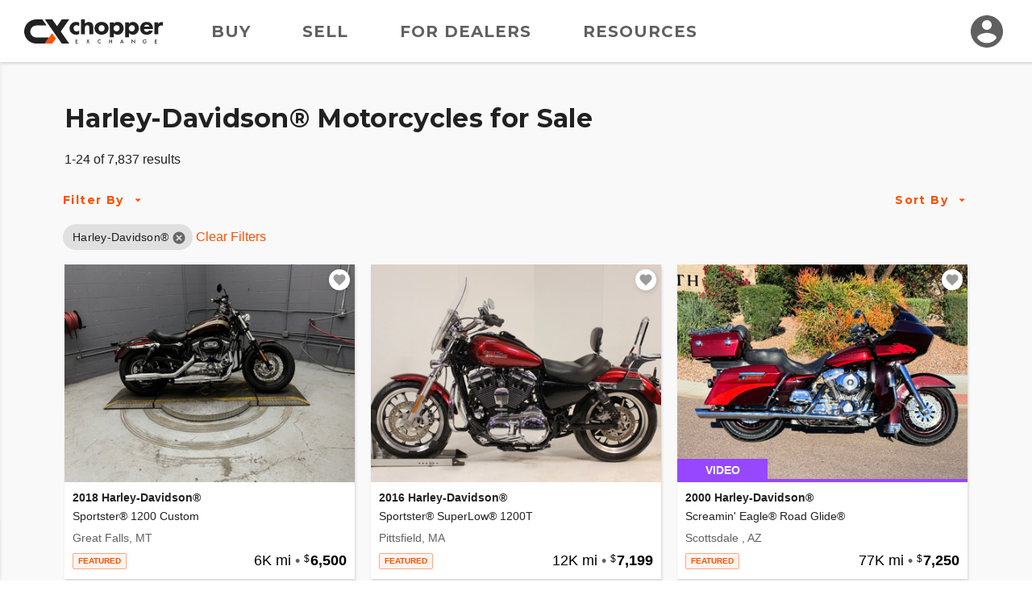

--- FILE ---
content_type: text/html; charset=utf-8
request_url: https://www.chopperexchange.com/find/harley-davidson
body_size: 217864
content:
<!DOCTYPE html>
<html lang="en">
<head>
    <meta property="fb:app_id" content="106848466139509" />
<meta property="fb:admins" content="57848413739" />
<meta property="og:site_name" content="ChopperExchange" />
<meta property="og:locale" content="en_US" />
<meta property="og:image" content="https://d24fypq6qxjuob.cloudfront.net/assets/cx/logo/logo-og.png" />
<meta property="og:image:secure_url" content="https://d24fypq6qxjuob.cloudfront.net/assets/cx/logo/logo-og.png" />
<meta property="og:image:width" content="1200" />
<meta property="og:image:height" content="630" />
<meta property="og:image:type" content="image/png" />
<meta name="application-name" content="ChopperExchange" />
<meta name="msapplication-navbutton-color" content="#212121" />
<meta name="theme-color" content="#212121" />
<link rel="preconnect" href="https://dilf00r69wepj.cloudfront.net">
<link rel="preconnect" href="https://www.facebook.com">
<link rel="preconnect" href="https://fonts.googleapis.com">
<link rel="preconnect" href="https://fonts.gstatic.com">
<link rel="preload" href="https://connect.facebook.net/en_US/fbds.js" as="script">
    <link rel="preload" href="https://www.googletagmanager.com/gtag/js?id=G-R93ZGS24CW" as="script" />


<link rel="apple-touch-icon" sizes="180x180" href="https://d24fypq6qxjuob.cloudfront.net/assets/cx/apple-touch-icon.png">
<link rel="icon" type="image/png" sizes="32x32" href="https://d24fypq6qxjuob.cloudfront.net/assets/cx/favicon-32x32.png">
<link rel="icon" type="image/png" sizes="16x16" href="https://d24fypq6qxjuob.cloudfront.net/assets/cx/favicon-16x16.png">
<link rel="manifest" href="https://d24fypq6qxjuob.cloudfront.net/assets/cx/site.webmanifest">
<link rel="mask-icon" href="https://d24fypq6qxjuob.cloudfront.net/assets/cx/safari-pinned-tab.svg" color="#FE5000">
<link rel="icon" href="https://d24fypq6qxjuob.cloudfront.net/assets/cx/favicon.ico" sizes="any">
<meta name="msapplication-TileColor" content="#FE5000">
<meta name="theme-color" content="#ffffff">
<meta name="msapplication-config" content="https://d24fypq6qxjuob.cloudfront.net/assets/cx/browserconfig.xml" />


<meta name="viewport" content="width=device-width, height=device-height, initial-scale=1.0" />
<link href="https://fonts.googleapis.com/css2?family=Montserrat:wght@500;700&amp;display=swap" rel="stylesheet">

    
    <title>Harley-Davidson&#xAE; Motorcycles for Sale on ChopperExchange</title>
        <meta property="description" content="We have 7837 for Harley-Davidson&#xAE; Motorcycles for Sale right now on ChopperExchange." />
        <meta property="og:description" content="Harley-Davidson&#xAE; Motorcycles for Sale on ChopperExchange!" />
            <link rel="preload" as="image" href="https://d2qn5pre0p0oeu.cloudfront.net/i6/rfd6RQoxPEavzqpRLh_Llwn.jpg" />
            <meta property="og:image" content="https://d2qn5pre0p0oeu.cloudfront.net/i6/rfd6RQoxPEavzqpRLh_Llwn.jpg" />
            <meta property="og:image:secure_url" content="https://d2qn5pre0p0oeu.cloudfront.net/i6/rfd6RQoxPEavzqpRLh_Llwn.jpg" />
            <meta property="og:image:type" content="image/jpeg" />
            <link rel="preload" as="image" href="https://d2qn5pre0p0oeu.cloudfront.net/i6/M_IYk6o6Z0unNH8hnKiV3Qn.jpg" />
            <meta property="og:image" content="https://d2qn5pre0p0oeu.cloudfront.net/i6/M_IYk6o6Z0unNH8hnKiV3Qn.jpg" />
            <meta property="og:image:secure_url" content="https://d2qn5pre0p0oeu.cloudfront.net/i6/M_IYk6o6Z0unNH8hnKiV3Qn.jpg" />
            <meta property="og:image:type" content="image/jpeg" />
            <link rel="preload" as="image" href="https://d2qn5pre0p0oeu.cloudfront.net/i6/YAGUYtPnx02nqOEipAVwkgn.jpg" />
            <meta property="og:image" content="https://d2qn5pre0p0oeu.cloudfront.net/i6/YAGUYtPnx02nqOEipAVwkgn.jpg" />
            <meta property="og:image:secure_url" content="https://d2qn5pre0p0oeu.cloudfront.net/i6/YAGUYtPnx02nqOEipAVwkgn.jpg" />
            <meta property="og:image:type" content="image/jpeg" />
            <link rel="preload" as="image" href="https://d2qn5pre0p0oeu.cloudfront.net/i6/krre2ElKDEeR5dXP7B4zYwn.jpg" />
            <meta property="og:image" content="https://d2qn5pre0p0oeu.cloudfront.net/i6/krre2ElKDEeR5dXP7B4zYwn.jpg" />
            <meta property="og:image:secure_url" content="https://d2qn5pre0p0oeu.cloudfront.net/i6/krre2ElKDEeR5dXP7B4zYwn.jpg" />
            <meta property="og:image:type" content="image/jpeg" />
            <link rel="preload" as="image" href="https://d2qn5pre0p0oeu.cloudfront.net/i5/17efcde9/d60dc5bf/753618942n.jpg" />
            <meta property="og:image" content="https://d2qn5pre0p0oeu.cloudfront.net/i5/17efcde9/d60dc5bf/753618942n.jpg" />
            <meta property="og:image:secure_url" content="https://d2qn5pre0p0oeu.cloudfront.net/i5/17efcde9/d60dc5bf/753618942n.jpg" />
            <meta property="og:image:type" content="image/jpeg" />
            <link rel="preload" as="image" href="https://d2qn5pre0p0oeu.cloudfront.net/i6/eo9chD5dJk65139gXA5wtwn.jpg" />
            <meta property="og:image" content="https://d2qn5pre0p0oeu.cloudfront.net/i6/eo9chD5dJk65139gXA5wtwn.jpg" />
            <meta property="og:image:secure_url" content="https://d2qn5pre0p0oeu.cloudfront.net/i6/eo9chD5dJk65139gXA5wtwn.jpg" />
            <meta property="og:image:type" content="image/jpeg" />
            <link rel="preload" as="image" href="https://d2qn5pre0p0oeu.cloudfront.net/i6/-B-T9Lo5akynyb4X7xF4ngn.jpg" />
            <meta property="og:image" content="https://d2qn5pre0p0oeu.cloudfront.net/i6/-B-T9Lo5akynyb4X7xF4ngn.jpg" />
            <meta property="og:image:secure_url" content="https://d2qn5pre0p0oeu.cloudfront.net/i6/-B-T9Lo5akynyb4X7xF4ngn.jpg" />
            <meta property="og:image:type" content="image/jpeg" />
            <link rel="preload" as="image" href="https://d2qn5pre0p0oeu.cloudfront.net/i6/O8ezZToqYkeYBVPRCgI6Wgn.jpg" />
            <meta property="og:image" content="https://d2qn5pre0p0oeu.cloudfront.net/i6/O8ezZToqYkeYBVPRCgI6Wgn.jpg" />
            <meta property="og:image:secure_url" content="https://d2qn5pre0p0oeu.cloudfront.net/i6/O8ezZToqYkeYBVPRCgI6Wgn.jpg" />
            <meta property="og:image:type" content="image/jpeg" />
            <link rel="preload" as="image" href="https://d2qn5pre0p0oeu.cloudfront.net/i6/cpzgvozTA0aiyzSlcMozXAn.jpg" />
            <meta property="og:image" content="https://d2qn5pre0p0oeu.cloudfront.net/i6/cpzgvozTA0aiyzSlcMozXAn.jpg" />
            <meta property="og:image:secure_url" content="https://d2qn5pre0p0oeu.cloudfront.net/i6/cpzgvozTA0aiyzSlcMozXAn.jpg" />
            <meta property="og:image:type" content="image/jpeg" />
            <link rel="preload" as="image" href="https://d2qn5pre0p0oeu.cloudfront.net/i6/TItwALT3VkG6hN0F_tW3nQn.jpg" />
            <meta property="og:image" content="https://d2qn5pre0p0oeu.cloudfront.net/i6/TItwALT3VkG6hN0F_tW3nQn.jpg" />
            <meta property="og:image:secure_url" content="https://d2qn5pre0p0oeu.cloudfront.net/i6/TItwALT3VkG6hN0F_tW3nQn.jpg" />
            <meta property="og:image:type" content="image/jpeg" />
            <link rel="preload" as="image" href="https://d2qn5pre0p0oeu.cloudfront.net/i6/w8nyVE3TS0ihhjQrdo4lxgn.jpg" />
            <meta property="og:image" content="https://d2qn5pre0p0oeu.cloudfront.net/i6/w8nyVE3TS0ihhjQrdo4lxgn.jpg" />
            <meta property="og:image:secure_url" content="https://d2qn5pre0p0oeu.cloudfront.net/i6/w8nyVE3TS0ihhjQrdo4lxgn.jpg" />
            <meta property="og:image:type" content="image/jpeg" />
            <link rel="preload" as="image" href="https://d2qn5pre0p0oeu.cloudfront.net/i6/vLOV-KGvCEeP-XqvmrPoVAn.jpg" />
            <meta property="og:image" content="https://d2qn5pre0p0oeu.cloudfront.net/i6/vLOV-KGvCEeP-XqvmrPoVAn.jpg" />
            <meta property="og:image:secure_url" content="https://d2qn5pre0p0oeu.cloudfront.net/i6/vLOV-KGvCEeP-XqvmrPoVAn.jpg" />
            <meta property="og:image:type" content="image/jpeg" />
            <link rel="preload" as="image" href="https://d2qn5pre0p0oeu.cloudfront.net/i6/5UNh7Kr3Y0CxKonHNvVfvwn.jpg" />
            <meta property="og:image" content="https://d2qn5pre0p0oeu.cloudfront.net/i6/5UNh7Kr3Y0CxKonHNvVfvwn.jpg" />
            <meta property="og:image:secure_url" content="https://d2qn5pre0p0oeu.cloudfront.net/i6/5UNh7Kr3Y0CxKonHNvVfvwn.jpg" />
            <meta property="og:image:type" content="image/jpeg" />
            <link rel="preload" as="image" href="https://d2qn5pre0p0oeu.cloudfront.net/i6/Yus1dgCE9UqW6Yj3lc244Qn.jpg" />
            <meta property="og:image" content="https://d2qn5pre0p0oeu.cloudfront.net/i6/Yus1dgCE9UqW6Yj3lc244Qn.jpg" />
            <meta property="og:image:secure_url" content="https://d2qn5pre0p0oeu.cloudfront.net/i6/Yus1dgCE9UqW6Yj3lc244Qn.jpg" />
            <meta property="og:image:type" content="image/jpeg" />
            <link rel="preload" as="image" href="https://d2qn5pre0p0oeu.cloudfront.net/i6/IlXd8uhd7EWSFzQUpU64AAn.jpg" />
            <meta property="og:image" content="https://d2qn5pre0p0oeu.cloudfront.net/i6/IlXd8uhd7EWSFzQUpU64AAn.jpg" />
            <meta property="og:image:secure_url" content="https://d2qn5pre0p0oeu.cloudfront.net/i6/IlXd8uhd7EWSFzQUpU64AAn.jpg" />
            <meta property="og:image:type" content="image/jpeg" />
            <link rel="preload" as="image" href="https://d2qn5pre0p0oeu.cloudfront.net/i6/lz24o3NYAUW4AvhiWZ7hSAn.jpg" />
            <meta property="og:image" content="https://d2qn5pre0p0oeu.cloudfront.net/i6/lz24o3NYAUW4AvhiWZ7hSAn.jpg" />
            <meta property="og:image:secure_url" content="https://d2qn5pre0p0oeu.cloudfront.net/i6/lz24o3NYAUW4AvhiWZ7hSAn.jpg" />
            <meta property="og:image:type" content="image/jpeg" />
            <link rel="preload" as="image" href="https://d2qn5pre0p0oeu.cloudfront.net/i6/oboxnv6k3kmq73xA9Z4wlQn.jpg" />
            <meta property="og:image" content="https://d2qn5pre0p0oeu.cloudfront.net/i6/oboxnv6k3kmq73xA9Z4wlQn.jpg" />
            <meta property="og:image:secure_url" content="https://d2qn5pre0p0oeu.cloudfront.net/i6/oboxnv6k3kmq73xA9Z4wlQn.jpg" />
            <meta property="og:image:type" content="image/jpeg" />
            <link rel="preload" as="image" href="https://d2qn5pre0p0oeu.cloudfront.net/i6/R2NiusjS90GvRV5O5ja-Jgtn.jpg" />
            <meta property="og:image" content="https://d2qn5pre0p0oeu.cloudfront.net/i6/R2NiusjS90GvRV5O5ja-Jgtn.jpg" />
            <meta property="og:image:secure_url" content="https://d2qn5pre0p0oeu.cloudfront.net/i6/R2NiusjS90GvRV5O5ja-Jgtn.jpg" />
            <meta property="og:image:type" content="image/jpeg" />
            <link rel="preload" as="image" href="https://d2qn5pre0p0oeu.cloudfront.net/i6/OMLyv3HtNEqd14GgVeHbBQn.jpg" />
            <meta property="og:image" content="https://d2qn5pre0p0oeu.cloudfront.net/i6/OMLyv3HtNEqd14GgVeHbBQn.jpg" />
            <meta property="og:image:secure_url" content="https://d2qn5pre0p0oeu.cloudfront.net/i6/OMLyv3HtNEqd14GgVeHbBQn.jpg" />
            <meta property="og:image:type" content="image/jpeg" />
            <link rel="preload" as="image" href="https://d2qn5pre0p0oeu.cloudfront.net/i6/MzAJpWVSLUiKWS7ixFtoGwn.jpg" />
            <meta property="og:image" content="https://d2qn5pre0p0oeu.cloudfront.net/i6/MzAJpWVSLUiKWS7ixFtoGwn.jpg" />
            <meta property="og:image:secure_url" content="https://d2qn5pre0p0oeu.cloudfront.net/i6/MzAJpWVSLUiKWS7ixFtoGwn.jpg" />
            <meta property="og:image:type" content="image/jpeg" />
            <link rel="preload" as="image" href="https://d2qn5pre0p0oeu.cloudfront.net/i6/xN82ooTtiUyIubWhWNzEyAn.jpg" />
            <meta property="og:image" content="https://d2qn5pre0p0oeu.cloudfront.net/i6/xN82ooTtiUyIubWhWNzEyAn.jpg" />
            <meta property="og:image:secure_url" content="https://d2qn5pre0p0oeu.cloudfront.net/i6/xN82ooTtiUyIubWhWNzEyAn.jpg" />
            <meta property="og:image:type" content="image/jpeg" />
            <link rel="preload" as="image" href="https://d2qn5pre0p0oeu.cloudfront.net/i6/zIXDgRC_U0GVJtUmh76OdQn.jpg" />
            <meta property="og:image" content="https://d2qn5pre0p0oeu.cloudfront.net/i6/zIXDgRC_U0GVJtUmh76OdQn.jpg" />
            <meta property="og:image:secure_url" content="https://d2qn5pre0p0oeu.cloudfront.net/i6/zIXDgRC_U0GVJtUmh76OdQn.jpg" />
            <meta property="og:image:type" content="image/jpeg" />
            <link rel="preload" as="image" href="https://d2qn5pre0p0oeu.cloudfront.net/i6/912rs8WLF0OUxSjBZ8Uofgn.jpg" />
            <meta property="og:image" content="https://d2qn5pre0p0oeu.cloudfront.net/i6/912rs8WLF0OUxSjBZ8Uofgn.jpg" />
            <meta property="og:image:secure_url" content="https://d2qn5pre0p0oeu.cloudfront.net/i6/912rs8WLF0OUxSjBZ8Uofgn.jpg" />
            <meta property="og:image:type" content="image/jpeg" />
            <link rel="preload" as="image" href="https://d2qn5pre0p0oeu.cloudfront.net/i6/Ymo-UWguyEe3oj-MATFK0An.jpg" />
            <meta property="og:image" content="https://d2qn5pre0p0oeu.cloudfront.net/i6/Ymo-UWguyEe3oj-MATFK0An.jpg" />
            <meta property="og:image:secure_url" content="https://d2qn5pre0p0oeu.cloudfront.net/i6/Ymo-UWguyEe3oj-MATFK0An.jpg" />
            <meta property="og:image:type" content="image/jpeg" />
        <link rel="next" href="/find/harley-davidson?pg=2" />
    <link rel="canonical" href="/find/harley-davidson" />
    <link rel="stylesheet" href="https://d24fypq6qxjuob.cloudfront.net/css/vendors~account-cc~account-cx~admin-cc~admin-cx~find-cc~find-cx~home-cc~home-cx~main-cc~main-cx~paym~5e381b84.css">
<link rel="stylesheet" href="https://d24fypq6qxjuob.cloudfront.net/css/account-cc~account-cx~admin-cx~find-cx~home-cx~main-cx~payment-cx~sell-cx~vdp-cx.css">

    <script src="https://d24fypq6qxjuob.cloudfront.net/js/vendors~account-cc~account-cx~admin-cc~admin-cx~find-cc~find-cx~home-cc~home-cx~main-cc~main-cx~paym~5e381b84.js"></script>
<script src="https://d24fypq6qxjuob.cloudfront.net/js/vendors~account-cc~account-cx~find-cc~find-cx.js"></script>
<script src="https://d24fypq6qxjuob.cloudfront.net/js/account-cc~account-cx~admin-cc~admin-cx~find-cc~find-cx~home-cc~home-cx~main-cc~main-cx~payment-cc~p~b8155e08.js"></script>
<script src="https://d24fypq6qxjuob.cloudfront.net/js/account-cc~account-cx~admin-cc~admin-cx~find-cc~find-cx~home-cc~home-cx~main-cc~main-cx~sell-cc~sell~7c9f31a9.js"></script>
<script src="https://d24fypq6qxjuob.cloudfront.net/js/account-cc~account-cx~admin-cx~find-cx~home-cx~main-cx~payment-cx~sell-cx~vdp-cx.js"></script>
<script src="https://d24fypq6qxjuob.cloudfront.net/js/account-cc~account-cx~find-cc~find-cx~vdp-cc~vdp-cx.js"></script>
<script src="https://d24fypq6qxjuob.cloudfront.net/js/account-cc~account-cx~find-cc~find-cx.js"></script>
<script src="https://d24fypq6qxjuob.cloudfront.net/js/find-cx.js"></script>


    <style>
    .errs { padding: 1rem; }
    p.err { color: #b00020; font-weight: bold; }
</style>
<script type="text/javascript" src="//script.crazyegg.com/pages/scripts/0088/9226.js" async="async"></script>

    <script async src="https://www.googletagmanager.com/gtag/js?id=G-R93ZGS24CW"></script><script type="text/javascript" src="//static.criteo.net/js/ld/ld.js" async="true"></script><script>window.dataLayer = window.dataLayer || [];function gtag(){dataLayer.push(arguments);}gtag('js', new Date());gtag('config', 'G-R93ZGS24CW', { 'user_id': '', 'custom_map': { 'dimension2': 'false' } });gtag('config', 'AW-1030099586');!function(f,b,e,v,n,t,s){if(f.fbq)return;n=f.fbq=function(){n.callMethod?n.callMethod.apply(n,arguments):n.queue.push(arguments)};if(!f._fbq)f._fbq=n;n.push=n;n.loaded=!0;n.version='2.0';n.queue=[];t=b.createElement(e);t.async=!0;t.src=v;s=b.getElementsByTagName(e)[0];s.parentNode.insertBefore(t,s)}(window, document,'script','https://connect.facebook.net/en_US/fbevents.js');fbq('init', '1901751310097256');fbq('track', 'PageView');window.criteo_q = window.criteo_q || []; window.criteo_q.push({"event":"setAccount","account":47697},{"event":"setSiteType","type":"d"},{"event":"setEmail","email":null},{"event":"viewPage"});(function(w,d,t,r,u){var f,n,i;w[u]=w[u]||[],f=function(){var o={ti:'5221975'};o.q=w[u],w[u]=new UET(o),w[u].push('pageLoad')},n=d.createElement(t),n.src=r,n.async=1,n.onload=n.onreadystatechange=function(){var s=this.readyState;s&&s!=='loaded'&&s!=='complete'||(f(),n.onload=n.onreadystatechange=null)},i=d.getElementsByTagName(t)[0],i.parentNode.insertBefore(n,i)})(window,document,'script','//bat.bing.com/bat.js','uetq');</script>
</head>
<body id="cx" class="mdc-typography">


    <header id="site-header" class="site-header">
        <div class="site-header__menu">
            <button type="button" id="nav-button" class="mdc-icon-button nav-button">
                <svg xmlns="http://www.w3.org/2000/svg" height="24px" viewBox="0 0 24 24" width="24px" fill="#212121">
                    <path d="M0 0h24v24H0z" fill="none" />
                    <path d="M3 18h18v-2H3v2zm0-5h18v-2H3v2zm0-7v2h18V6H3z" />
                </svg>
            </button>
            <nav class="site-header__nav">
                <a class="site-header__nav-link" href="/find/harley-davidson">Buy</a>
                <a class="site-header__nav-link" href="/sell/pricing">Sell</a>
                <a class="site-header__nav-link" href="/dealer-account/pricing">For Dealers</a>
                <a class="site-header__nav-link" href="/resources">Resources</a>
            </nav>
        </div>
        <a class="site-header__logo" href="/">
            <img class="logo lazyload" data-src="https://d24fypq6qxjuob.cloudfront.net/assets/cx/logo/logo.svg" alt="ChopperExchange" />
        </a>
        <div class="site-header__avatar">
                <a class="mdc-icon-button mdc-icon-button--avatar" href="/login">
                    <svg class="mdc-icon-button__icon" xmlns="http://www.w3.org/2000/svg" height="24px" viewBox="0 0 24 24" width="24px" fill="#606060">
                        <path d="M0 0h24v24H0z" fill="none" />
                        <path d="M12 2C6.48 2 2 6.48 2 12s4.48 10 10 10 10-4.48 10-10S17.52 2 12 2zm0 3c1.66 0 3 1.34 3 3s-1.34 3-3 3-3-1.34-3-3 1.34-3 3-3zm0 14.2c-2.5 0-4.71-1.28-6-3.22.03-1.99 4-3.08 6-3.08 1.99 0 5.97 1.09 6 3.08-1.29 1.94-3.5 3.22-6 3.22z" />
                    </svg>
                </a>
            <div id="avatar-dialog" class="mdc-dialog avatar-dialog d-lg-none">
                <div class="mdc-dialog__notch avatar-dialog__notch"></div>
                <div class="mdc-dialog__container avatar-dialog__container">
                    <div class="mdc-dialog__surface avatar-dialog__surface"
                         role="alertdialog"
                         aria-modal="true"
                         aria-labelledby="avatar-dialog-title"
                         aria-describedby="avatar-dialog-content">
                        <div class="mdc-dialog__content avatar-dialog__content" id="avatar-dialog-content">
                            Click on your avatar to navigate your account features.
                        </div>
                        <div class="mdc-dialog__actions avatar-dialog__actions">
                            <button type="button" class="mdc-button mdc-dialog__button avatar-dialog__button"
                                    tabindex="2"
                                    data-mdc-dialog-action="discard">
                                <div class="mdc-button__ripple"></div>
                                <span class="mdc-button__label">Got it</span>
                            </button>
                        </div>
                    </div>
                </div>
                <div class="mdc-dialog__scrim"></div>
            </div>
        </div>
    </header>
    <div id="nav-panel" class="nav-panel d-none" data-dropdown data-dropdown-button="nav-button">
        <a class="nav-panel__link" href="/find/harley-davidson">Buy</a>
        <a class="nav-panel__link" href="/sell/pricing">Sell</a>
        <a class="nav-panel__link" href="/dealer-account/pricing">For Dealers</a>
        <a class="nav-panel__link" href="/resources">Resources</a>
    </div>

    

    <div id="search-page" class="page-content">

        <div id="watchlist-login" class="mdc-dialog mdc-dialog--fullscreen">
        <div class="mdc-dialog__container">
            <div class="mdc-dialog__surface"
                 role="dialog"
                 aria-modal="true"
                 aria-label="Save this motorcycle"
                 aria-describedby="watchlist-description">

                <div class="mdc-dialog__content popup-card" id="watchlist-description">
                    <div class="popup-card__close">
                        <button type="button" data-mdc-dialog-action="close" class="mdc-icon-button" tabindex="3">
                            <svg class="mdc-icon-button__icon" xmlns="http://www.w3.org/2000/svg" height="24" viewBox="0 0 24 24" width="24"><path d="M0 0h24v24H0z" fill="none" /><path d="M19 6.41L17.59 5 12 10.59 6.41 5 5 6.41 10.59 12 5 17.59 6.41 19 12 13.41 17.59 19 19 17.59 13.41 12z" /></svg>
                        </button>
                    </div>
                    <svg class="fill-primary popup-card__icon" width="48" height="48" viewBox="0 0 48 48" fill="none" xmlns="http://www.w3.org/2000/svg">
                        <path d="M24 42.7L21.1 40.06C10.8 30.72 4 24.56 4 17C4 10.84 8.84 6 15 6C18.48 6 21.82 7.62 24 10.18C26.18 7.62 29.52 6 33 6C39.16 6 44 10.84 44 17C44 24.56 37.2 30.72 26.9 40.08L24 42.7Z" />
                    </svg>
                    <h4 class="popup-card__heading">Save this motorcycle to your Watchlist.</h4>

                    <div class="popup-card__button-group">
                        <button type="button" class="mdc-button mdc-button--raised mdc-button--small popup-card__button"
                                data-mdc-dialog-action="submit:login"
                                data-mdc-dialog-button-default data-mdc-dialog-initial-focus tabindex="1">
                            <div class="mdc-button__ripple"></div>
                            <span class="mdc-button__label">Log In</span>
                        </button>

                        <button type="button" class="mdc-button mdc-button--outlined mdc-button--small popup-card__button"
                                data-mdc-dialog-action="submit:register"
                                tabindex="2">
                            <div class="mdc-button__ripple"></div>
                            <span class="mdc-button__label">Create Account</span>
                        </button>
                    </div>
                </div>
            </div>
        </div>
        <div class="mdc-dialog__scrim"></div>
    </div>


    <nav id="sidebar" class="sidebar" data-sidebar>
        <form id="filter-form" class="filter-form" data-ccx-form action="/find" method="post">
            <div class="sidebar__inner">
                <div class="sidebar__top">
                    <div class="sidebar__title"><span>Filter By</span></div>
                    <button type="button" class="mdc-icon-button sidebar__close-button" data-sidebar-action="close">
                        <svg class="mdc-icon-button__icon" xmlns="http://www.w3.org/2000/svg" height="24" viewBox="0 0 24 24" width="24"><path d="M0 0h24v24H0z" fill="none" /><path d="M19 6.41L17.59 5 12 10.59 6.41 5 5 6.41 10.59 12 5 17.59 6.41 19 12 13.41 17.59 19 19 17.59 13.41 12z" /></svg>
                    </button>
                </div>
                <div class="sidebar__nav" data-accordion-nav data-accordion-group="filters" data-sidebar-scrollable>
                    <div class="accordion" data-accordion data-accordion-group="filters" data-field data-field-type="navlist" data-field-api-method="models">
                        <div class="accordion__link sidebar__nav-item" data-accordion-link>
                            <span><label for="Data_Search_Input_Make">Make</label></span>
                            <span class="sidebar__nav-item-selected text-truncate" data-title-display>Harley-Davidson&#xAE;</span>
                            <button type="button" class="accordion__toggle">
                                <svg class="accordion__toggle-icon accordion__toggle-icon--open" xmlns="http://www.w3.org/2000/svg" height="24" width="24"><path d="m7.4 15.375-1.4-1.4 6-6 6 6-1.4 1.4-4.6-4.6Z" class="fill-light" /></svg>
                                <svg class="accordion__toggle-icon accordion__toggle-icon--closed" xmlns="http://www.w3.org/2000/svg" height="24" width="24"><path d="m12 15.375-6-6 1.4-1.4 4.6 4.6 4.6-4.6 1.4 1.4Z" class="fill-light" /></svg>
                            </button>
                        </div>
                        <div class="accordion__panel" data-accordion-panel>
                            <input id="Data_Search_Input_Make" name="Data.Search.Input.Make" type="hidden" value="1" />
                            <ul class="nav-list">
                                <li data-value="" data-title="" class="nav-list__item nav-list__item--default ">All</li>
                                    <li data-value="10" data-title="American IronHorse" class="nav-list__item ">American IronHorse</li>
                                    <li data-value="11" data-title="Big Bear Choppers" class="nav-list__item ">Big Bear Choppers</li>
                                    <li data-value="3" data-title="Big Dog" class="nav-list__item ">Big Dog</li>
                                    <li data-value="12" data-title="Bourget Bike Works" class="nav-list__item ">Bourget Bike Works</li>
                                    <li data-value="5" data-title="Buell&#xAE;" class="nav-list__item ">Buell&#xAE;</li>
                                    <li data-value="79" data-title="Carefree Custom Cycles" class="nav-list__item ">Carefree Custom Cycles</li>
                                    <li data-value="173" data-title="Excelsior Henderson" class="nav-list__item ">Excelsior Henderson</li>
                                    <li data-value="1" data-title="Harley-Davidson&#xAE;" class="nav-list__item nav-list__item--selected">Harley-Davidson&#xAE;</li>
                                    <li data-value="36" data-title="Independent Cycle East (I.C.E.)" class="nav-list__item ">Independent Cycle East (I.C.E.)</li>
                                    <li data-value="21" data-title="Indian&#xAE; Motorcycle" class="nav-list__item ">Indian&#xAE; Motorcycle</li>
                                    <li data-value="236" data-title="LiveWire" class="nav-list__item ">LiveWire</li>
                                    <li data-value="26" data-title="Orange County Choppers (OCC)" class="nav-list__item ">Orange County Choppers (OCC)</li>
                                    <li data-value="4" data-title="Special Construction" class="nav-list__item ">Special Construction</li>
                                    <li data-value="17" data-title="Swift" class="nav-list__item ">Swift</li>
                                    <li data-value="7" data-title="Thunder Mountain" class="nav-list__item ">Thunder Mountain</li>
                                    <li data-value="14" data-title="Titan" class="nav-list__item ">Titan</li>
                                    <li data-value="234" data-title="Vanderhall" class="nav-list__item ">Vanderhall</li>
                                    <li data-value="2" data-title="Victory" class="nav-list__item ">Victory</li>
                                    <li data-value="220" data-title="Zero Motorcycles" class="nav-list__item ">Zero Motorcycles</li>
                            </ul>
                        </div>
                    </div>
                    <div class="accordion" data-accordion data-accordion-group="filters" data-field data-field-type="navlist" data-field-parent="Data_Search_Input_Make">
                        <div class="accordion__link sidebar__nav-item" data-accordion-link>
                            <span>Model</span>
                            <span class="sidebar__nav-item-selected text-truncate" data-title-display></span>
                            <button type="button" class="accordion__toggle">
                                <svg class="accordion__toggle-icon accordion__toggle-icon--open" xmlns="http://www.w3.org/2000/svg" height="24" width="24"><path d="m7.4 15.375-1.4-1.4 6-6 6 6-1.4 1.4-4.6-4.6Z" class="fill-light" /></svg>
                                <svg class="accordion__toggle-icon accordion__toggle-icon--closed" xmlns="http://www.w3.org/2000/svg" height="24" width="24"><path d="m12 15.375-6-6 1.4-1.4 4.6 4.6 4.6-4.6 1.4 1.4Z" class="fill-light" /></svg>
                            </button>
                        </div>
                        <div class="accordion__panel" data-accordion-panel>
                            <input id="Data_Search_Input_ModelCategory" name="Data.Search.Input.ModelCategory" type="hidden" value="" />
                            <ul class="nav-list" data-accordion-nav>
                                <li data-value="" data-title="" class="nav-list__item nav-list__item--default nav-list__item--selected">All</li>
                                            <li class="accordion" data-accordion>
                                                <div class="accordion__link nav-list__item nav-list__item--nested" data-accordion-link>
                                                    <span>Cruiser</span>
                                                    <button type="button" class="accordion__toggle">
                                                        <svg class="accordion__toggle-icon accordion__toggle-icon--open" xmlns="http://www.w3.org/2000/svg" height="24" width="24"><path d="m7.4 15.375-1.4-1.4 6-6 6 6-1.4 1.4-4.6-4.6Z" class="fill-light" /></svg>
                                                        <svg class="accordion__toggle-icon accordion__toggle-icon--closed" xmlns="http://www.w3.org/2000/svg" height="24" width="24"><path d="m12 15.375-6-6 1.4-1.4 4.6 4.6 4.6-4.6 1.4 1.4Z" class="fill-light" /></svg>
                                                    </button>
                                                </div>
                                                <div class="accordion__panel" data-accordion-panel>
                                                    <ul class="nav-list">
                                                        <li data-value="1883" data-title="Cruiser" class="nav-list__item ">All</li>
                                                            <li data-value="55" data-title="Softail Bad Boy&#x2122;" class="nav-list__item ">Bad Boy™</li>
                                                            <li data-value="105" data-title="Softail Blackline&#x2122;" class="nav-list__item ">Blackline™</li>
                                                            <li data-value="1839" data-title="Softail Breakout&#xAE;" class="nav-list__item ">Breakout®</li>
                                                            <li data-value="100" data-title="Softail Cross Bones&#x2122;" class="nav-list__item ">Cross Bones™</li>
                                                            <li data-value="1806" data-title="CVO Breakout&#xAE;" class="nav-list__item ">CVO Breakout®</li>
                                                            <li data-value="1807" data-title="CVO Fat Bob&#xAE;" class="nav-list__item ">CVO Fat Bob®</li>
                                                            <li data-value="1811" data-title="CVO Softail Convertible&#xAE;" class="nav-list__item ">CVO Softail Convertible®</li>
                                                            <li data-value="1812" data-title="CVO Softail Deluxe&#xAE;" class="nav-list__item ">CVO Softail Deluxe®</li>
                                                            <li data-value="1813" data-title="CVO Springer&#xAE;" class="nav-list__item ">CVO Springer®</li>
                                                            <li data-value="61" data-title="Dyna Convertible" class="nav-list__item ">Dyna Convertible</li>
                                                            <li data-value="2" data-title="Dyna Defender&#xAE;" class="nav-list__item ">Dyna Defender</li>
                                                            <li data-value="4" data-title="Dyna Fat Bob" class="nav-list__item ">Dyna Fat Bob™</li>
                                                            <li data-value="13" data-title="Dyna Low Rider&#xAE;" class="nav-list__item ">Dyna Low Rider®</li>
                                                            <li data-value="1868" data-title="Dyna Low Rider&#xAE; S" class="nav-list__item ">Dyna Low Rider® S</li>
                                                            <li data-value="1817" data-title="Dyna Super Glide&#xAE;" class="nav-list__item ">Dyna Super Glide®</li>
                                                            <li data-value="1820" data-title="Softail Fat Boy&#xAE;" class="nav-list__item ">Fat Boy®</li>
                                                            <li data-value="1893" data-title="Fat Bob" class="nav-list__item ">Fat Bob™</li>
                                                            <li data-value="1821" data-title="Softail Fat Boy Lo&#xAE;" class="nav-list__item ">Fat Boy Lo®</li>
                                                            <li data-value="1888" data-title="FXDR" class="nav-list__item ">FXDR</li>
                                                            <li data-value="10" data-title="Softail Heritage Softail&#xAE;" class="nav-list__item ">Heritage Softail®</li>
                                                            <li data-value="73" data-title="Heritage Softail&#xAE; Classic" class="nav-list__item ">Heritage Softail® Classic</li>
                                                            <li data-value="1858" data-title="Heritage Springer&#xAE;" class="nav-list__item ">Heritage Springer®</li>
                                                            <li data-value="1881" data-title="Softail Low Rider&#xAE;" class="nav-list__item ">Low Rider®</li>
                                                            <li data-value="1882" data-title="Softail Low Rider&#xAE; S" class="nav-list__item ">Low Rider® S</li>
                                                            <li data-value="15" data-title="Softail Night Train&#xAE;" class="nav-list__item ">Night Train®</li>
                                                            <li data-value="57" data-title="Softail Nostalgia" class="nav-list__item ">Nostalgia</li>
                                                            <li data-value="64" data-title="Softail Rocker" class="nav-list__item ">Rocker</li>
                                                            <li data-value="76" data-title="Screamin Eagle&#xAE; Deuce&#x2122;" class="nav-list__item ">Screamin Eagle® Deuce™</li>
                                                            <li data-value="1847" data-title="Screamin Eagle&#xAE; Deuce&#x2122; Anniversary" class="nav-list__item ">Screamin Eagle® Deuce™ Anniversary</li>
                                                            <li data-value="5" data-title="Screamin Eagle&#xAE; Softail Fat Boy&#xAE;" class="nav-list__item ">Screamin Eagle® Fat Boy®</li>
                                                            <li data-value="34" data-title="Screamin Eagle&#xAE; Softail Springer&#xAE;" class="nav-list__item ">Screamin Eagle® Softail Springer®</li>
                                                            <li data-value="1818" data-title="Screamin Eagle&#xAE; Ultra Classic&#xAE;" class="nav-list__item ">Screamin Eagle® Ultra Classic®</li>
                                                            <li data-value="1779" data-title="Softail Slim&#x2122;" class="nav-list__item ">Slim™</li>
                                                            <li data-value="1869" data-title="Softail Slim&#x2122; S" class="nav-list__item ">Slim™ S</li>
                                                            <li data-value="29" data-title="Softail Custom" class="nav-list__item ">Softail Custom</li>
                                                            <li data-value="31" data-title="Softail Deluxe" class="nav-list__item ">Softail Deluxe</li>
                                                            <li data-value="30" data-title="Softail Deuce&#x2122;" class="nav-list__item ">Softail Deuce™</li>
                                                            <li data-value="32" data-title="Softail Standard" class="nav-list__item ">Softail Standard</li>
                                                            <li data-value="63" data-title="Sport Glide&#xAE;" class="nav-list__item ">Sport Glide®</li>
                                                            <li data-value="20" data-title="Softail Springer&#xAE;" class="nav-list__item ">Springer®</li>
                                                            <li data-value="11" data-title="Softail Springer Classic&#xAE;" class="nav-list__item ">Springer Classic®</li>
                                                            <li data-value="21" data-title="Street Bob&#x2122;" class="nav-list__item ">Street Bob™</li>
                                                            <li data-value="1880" data-title="Street Bob&#x2122; Custom" class="nav-list__item ">Street Bob™ Custom</li>
                                                            <li data-value="43" data-title="Super Glide&#xAE;" class="nav-list__item ">Super Glide®</li>
                                                            <li data-value="45" data-title="Dyna Super Glide Custom&#xAE;" class="nav-list__item ">Super Glide Custom®</li>
                                                            <li data-value="44" data-title="Super Glide Sport&#xAE;" class="nav-list__item ">Super Glide Sport®</li>
                                                            <li data-value="1816" data-title="Dyna Switchback&#x2122;" class="nav-list__item ">Switchback™</li>
                                                            <li data-value="25" data-title="T-Sport&#xAE;" class="nav-list__item ">T-Sport®</li>
                                                            <li data-value="47" data-title="Dyna Wide Glide&#xAE;" class="nav-list__item ">Wide Glide®</li>
                                                            <li data-value="1803" data-title="Dyna Wide Glide Anniversary&#xAE;" class="nav-list__item ">Wide Glide Anniversary®</li>
                                                            <li data-value="49" data-title="Dyna Wide Glide Special&#xAE;" class="nav-list__item ">Wide Glide Special®</li>
                                                    </ul>
                                                </div>
                                            </li>
                                            <li class="accordion" data-accordion>
                                                <div class="accordion__link nav-list__item nav-list__item--nested" data-accordion-link>
                                                    <span>Electric</span>
                                                    <button type="button" class="accordion__toggle">
                                                        <svg class="accordion__toggle-icon accordion__toggle-icon--open" xmlns="http://www.w3.org/2000/svg" height="24" width="24"><path d="m7.4 15.375-1.4-1.4 6-6 6 6-1.4 1.4-4.6-4.6Z" class="fill-light" /></svg>
                                                        <svg class="accordion__toggle-icon accordion__toggle-icon--closed" xmlns="http://www.w3.org/2000/svg" height="24" width="24"><path d="m12 15.375-6-6 1.4-1.4 4.6 4.6 4.6-4.6 1.4 1.4Z" class="fill-light" /></svg>
                                                    </button>
                                                </div>
                                                <div class="accordion__panel" data-accordion-panel>
                                                    <ul class="nav-list">
                                                        <li data-value="1884" data-title="Electric" class="nav-list__item ">All</li>
                                                            <li data-value="1887" data-title="LiveWire" class="nav-list__item ">LiveWire</li>
                                                    </ul>
                                                </div>
                                            </li>
                                            <li class="accordion" data-accordion>
                                                <div class="accordion__link nav-list__item nav-list__item--nested" data-accordion-link>
                                                    <span>Street</span>
                                                    <button type="button" class="accordion__toggle">
                                                        <svg class="accordion__toggle-icon accordion__toggle-icon--open" xmlns="http://www.w3.org/2000/svg" height="24" width="24"><path d="m7.4 15.375-1.4-1.4 6-6 6 6-1.4 1.4-4.6-4.6Z" class="fill-light" /></svg>
                                                        <svg class="accordion__toggle-icon accordion__toggle-icon--closed" xmlns="http://www.w3.org/2000/svg" height="24" width="24"><path d="m12 15.375-6-6 1.4-1.4 4.6 4.6 4.6-4.6 1.4 1.4Z" class="fill-light" /></svg>
                                                    </button>
                                                </div>
                                                <div class="accordion__panel" data-accordion-panel>
                                                    <ul class="nav-list">
                                                        <li data-value="1859" data-title="Street" class="nav-list__item ">All</li>
                                                            <li data-value="72" data-title="Sportster 1200 Custom" class="nav-list__item ">1200 Custom</li>
                                                            <li data-value="82" data-title="Sportster 1200 Low" class="nav-list__item ">1200 Low</li>
                                                            <li data-value="71" data-title="Sportster 1200 Roadster" class="nav-list__item ">1200 Roadster</li>
                                                            <li data-value="70" data-title="Sportster 883 Custom" class="nav-list__item ">883 Custom</li>
                                                            <li data-value="52" data-title="Sportster 883 Hugger&#xAE;" class="nav-list__item ">883 Hugger®</li>
                                                            <li data-value="84" data-title="Sportster 883 Low" class="nav-list__item ">883 Low</li>
                                                            <li data-value="69" data-title="Sportster 883 Roadster" class="nav-list__item ">883 Roadster</li>
                                                            <li data-value="1840" data-title="Sportster Forty-Eight&#xAE;" class="nav-list__item ">Forty-Eight®</li>
                                                            <li data-value="50" data-title="Sportster Iron 883" class="nav-list__item ">Iron 883</li>
                                                            <li data-value="14" data-title="V-Rod Night Rod&#x2122;" class="nav-list__item ">Night Rod™</li>
                                                            <li data-value="1842" data-title="V-Rod Night Rod&#x2122; Special" class="nav-list__item ">Night Rod™ Special</li>
                                                            <li data-value="62" data-title="Sportster Nightster&#x2122;" class="nav-list__item ">Nightster™</li>
                                                            <li data-value="1831" data-title="Screamin Eagle V-Rod&#xAE;" class="nav-list__item ">Screamin Eagle V-Rod®</li>
                                                            <li data-value="1819" data-title="Screamin Eagle V-Rod Destroyer" class="nav-list__item ">Screamin Eagle V-Rod Destroyer</li>
                                                            <li data-value="1841" data-title="Sportster Seventy-Two&#xAE;" class="nav-list__item ">Seventy-Two®</li>
                                                            <li data-value="1866" data-title="Sportster 1100" class="nav-list__item ">Sportster 1100</li>
                                                            <li data-value="60" data-title="Sportster 1200" class="nav-list__item ">Sportster 1200</li>
                                                            <li data-value="51" data-title="Sportster 883" class="nav-list__item ">Sportster 883</li>
                                                            <li data-value="1822" data-title="Sportster Anniversary" class="nav-list__item ">Sportster Anniversary</li>
                                                            <li data-value="54" data-title="Sportster Custom&#xAE;" class="nav-list__item ">Sportster Custom®</li>
                                                            <li data-value="1860" data-title="Street&#x2122; 500" class="nav-list__item ">Street™ 500</li>
                                                            <li data-value="1861" data-title="Street&#x2122; 750" class="nav-list__item ">Street™ 750</li>
                                                            <li data-value="23" data-title="V-Rod Street Rod&#x2122;" class="nav-list__item ">Street Rod™</li>
                                                            <li data-value="80" data-title="Sportster SuperLow&#xAE;" class="nav-list__item ">SuperLow®</li>
                                                            <li data-value="1843" data-title="V-Rod&#xAE;" class="nav-list__item ">V-Rod®</li>
                                                            <li data-value="1833" data-title="V-Rod Destroyer" class="nav-list__item ">V-Rod Destroyer</li>
                                                            <li data-value="1832" data-title="V-Rod Muscle" class="nav-list__item ">V-Rod Muscle</li>
                                                    </ul>
                                                </div>
                                            </li>
                                            <li class="accordion" data-accordion>
                                                <div class="accordion__link nav-list__item nav-list__item--nested" data-accordion-link>
                                                    <span>Touring</span>
                                                    <button type="button" class="accordion__toggle">
                                                        <svg class="accordion__toggle-icon accordion__toggle-icon--open" xmlns="http://www.w3.org/2000/svg" height="24" width="24"><path d="m7.4 15.375-1.4-1.4 6-6 6 6-1.4 1.4-4.6-4.6Z" class="fill-light" /></svg>
                                                        <svg class="accordion__toggle-icon accordion__toggle-icon--closed" xmlns="http://www.w3.org/2000/svg" height="24" width="24"><path d="m12 15.375-6-6 1.4-1.4 4.6 4.6 4.6-4.6 1.4 1.4Z" class="fill-light" /></svg>
                                                    </button>
                                                </div>
                                                <div class="accordion__panel" data-accordion-panel>
                                                    <ul class="nav-list">
                                                        <li data-value="1823" data-title="Touring" class="nav-list__item ">All</li>
                                                            <li data-value="1815" data-title="CVO Electra Glide Ultra Classic&#xAE;" class="nav-list__item ">CVO Electra Glide Ultra Classic®</li>
                                                            <li data-value="1814" data-title="CVO Electra Glide&#xAE; Ultra Limited" class="nav-list__item ">CVO Electra Glide® Ultra Limited</li>
                                                            <li data-value="1892" data-title="CVO Limited" class="nav-list__item ">CVO Limited</li>
                                                            <li data-value="1808" data-title="CVO Road Glide&#xAE;" class="nav-list__item ">CVO Road Glide®</li>
                                                            <li data-value="1809" data-title="CVO Road King&#xAE;" class="nav-list__item ">CVO Road King®</li>
                                                            <li data-value="1810" data-title="CVO Road King Anniversary&#xAE;" class="nav-list__item ">CVO Road King Anniversary®</li>
                                                            <li data-value="1862" data-title="CVO Street Glide&#x2122;" class="nav-list__item ">CVO Street Glide™</li>
                                                            <li data-value="1825" data-title="Electra Glide&#xAE;" class="nav-list__item ">Electra Glide®</li>
                                                            <li data-value="1824" data-title="Electra Glide Anniversary&#xAE;" class="nav-list__item ">Electra Glide Anniversary®</li>
                                                            <li data-value="40" data-title="Electra Glide Classic&#xAE;" class="nav-list__item ">Electra Glide Classic®</li>
                                                            <li data-value="39" data-title="Electra Glide Standard&#xAE;" class="nav-list__item ">Electra Glide Standard®</li>
                                                            <li data-value="1826" data-title="Electra Glide Ultra Classic&#xAE;" class="nav-list__item ">Electra Glide Ultra Classic®</li>
                                                            <li data-value="104" data-title="Electra Glide Ultra Limited&#xAE;" class="nav-list__item ">Electra Glide Ultra Limited®</li>
                                                            <li data-value="16" data-title="Road Glide&#xAE;" class="nav-list__item ">Road Glide®</li>
                                                            <li data-value="1827" data-title="Road Glide Anniversary&#xAE;" class="nav-list__item ">Road Glide Anniversary®</li>
                                                            <li data-value="1891" data-title="Road Glide&#xAE; Limited" class="nav-list__item ">Road Glide® Limited</li>
                                                            <li data-value="1878" data-title="Road Glide Special" class="nav-list__item ">Road Glide Special</li>
                                                            <li data-value="1828" data-title="Road King&#xAE;" class="nav-list__item ">Road King®</li>
                                                            <li data-value="1780" data-title="Road King Anniversary&#xAE;" class="nav-list__item ">Road King Anniversary®</li>
                                                            <li data-value="58" data-title="Road King Classic&#xAE;" class="nav-list__item ">Road King Classic®</li>
                                                            <li data-value="17" data-title="Road King Custom&#xAE;" class="nav-list__item ">Road King Custom®</li>
                                                            <li data-value="1890" data-title="Road King&#xAE; Special" class="nav-list__item ">Road King® Special</li>
                                                            <li data-value="79" data-title="Screamin Eagle Electra Glide&#xAE;" class="nav-list__item ">Screamin Eagle Electra Glide®</li>
                                                            <li data-value="74" data-title="Screamin Eagle Road Glide&#xAE;" class="nav-list__item ">Screamin Eagle Road Glide®</li>
                                                            <li data-value="78" data-title="Screamin Eagle Road King&#xAE;" class="nav-list__item ">Screamin Eagle Road King®</li>
                                                            <li data-value="22" data-title="Street Glide&#x2122;" class="nav-list__item ">Street Glide™</li>
                                                            <li data-value="1830" data-title="Street Glide Special&#x2122;" class="nav-list__item ">Street Glide Special™</li>
                                                            <li data-value="1865" data-title="Ultra Classic Tour Glide" class="nav-list__item ">Ultra Classic Tour Glide</li>
                                                    </ul>
                                                </div>
                                            </li>
                                            <li class="accordion" data-accordion>
                                                <div class="accordion__link nav-list__item nav-list__item--nested" data-accordion-link>
                                                    <span>Trike</span>
                                                    <button type="button" class="accordion__toggle">
                                                        <svg class="accordion__toggle-icon accordion__toggle-icon--open" xmlns="http://www.w3.org/2000/svg" height="24" width="24"><path d="m7.4 15.375-1.4-1.4 6-6 6 6-1.4 1.4-4.6-4.6Z" class="fill-light" /></svg>
                                                        <svg class="accordion__toggle-icon accordion__toggle-icon--closed" xmlns="http://www.w3.org/2000/svg" height="24" width="24"><path d="m12 15.375-6-6 1.4-1.4 4.6 4.6 4.6-4.6 1.4 1.4Z" class="fill-light" /></svg>
                                                    </button>
                                                </div>
                                                <div class="accordion__panel" data-accordion-panel>
                                                    <ul class="nav-list">
                                                        <li data-value="1885" data-title="Trike" class="nav-list__item ">All</li>
                                                            <li data-value="1778" data-title="Custom Trike" class="nav-list__item ">Custom Trike</li>
                                                            <li data-value="1889" data-title="CVO Tri Glide" class="nav-list__item ">CVO Tri Glide</li>
                                                            <li data-value="1877" data-title="Freewheeler&#x2122;" class="nav-list__item ">Freewheeler™</li>
                                                            <li data-value="1846" data-title="Street Glide&#x2122; Trike" class="nav-list__item ">Street Glide™ Trike</li>
                                                            <li data-value="103" data-title="Tri Glide" class="nav-list__item ">Tri Glide</li>
                                                    </ul>
                                                </div>
                                            </li>
                                            <li class="accordion" data-accordion>
                                                <div class="accordion__link nav-list__item nav-list__item--nested" data-accordion-link>
                                                    <span>Other</span>
                                                    <button type="button" class="accordion__toggle">
                                                        <svg class="accordion__toggle-icon accordion__toggle-icon--open" xmlns="http://www.w3.org/2000/svg" height="24" width="24"><path d="m7.4 15.375-1.4-1.4 6-6 6 6-1.4 1.4-4.6-4.6Z" class="fill-light" /></svg>
                                                        <svg class="accordion__toggle-icon accordion__toggle-icon--closed" xmlns="http://www.w3.org/2000/svg" height="24" width="24"><path d="m12 15.375-6-6 1.4-1.4 4.6 4.6 4.6-4.6 1.4 1.4Z" class="fill-light" /></svg>
                                                    </button>
                                                </div>
                                                <div class="accordion__panel" data-accordion-panel>
                                                    <ul class="nav-list">
                                                        <li data-value="1886" data-title="Other" class="nav-list__item ">All</li>
                                                            <li data-value="1845" data-title="Custom Build" class="nav-list__item ">Custom Build</li>
                                                            <li data-value="106" data-title="CVO" class="nav-list__item ">CVO</li>
                                                            <li data-value="1" data-title="Dyna" class="nav-list__item ">Dyna</li>
                                                            <li data-value="59" data-title="Screamin Eagle&#xAE;" class="nav-list__item ">Screamin Eagle®</li>
                                                            <li data-value="77" data-title="Screamin Eagle Dyna&#x2122;" class="nav-list__item ">Screamin Eagle Dyna™</li>
                                                            <li data-value="68" data-title="Hydra Glide Solo" class="nav-list__item ">Hydra Glide Solo</li>
                                                            <li data-value="65" data-title="Sidecars" class="nav-list__item ">Sidecars</li>
                                                            <li data-value="18" data-title="Softail" class="nav-list__item ">Softail</li>
                                                            <li data-value="19" data-title="Sportster" class="nav-list__item ">Sportster</li>
                                                            <li data-value="56" data-title="Sturgis" class="nav-list__item ">Sturgis</li>
                                                            <li data-value="26" data-title="V-Rod" class="nav-list__item ">V-Rod</li>
                                                    </ul>
                                                </div>
                                            </li>
                            </ul>
                        </div>
                    </div>

                    <div class="accordion" data-accordion data-accordion-group="filters" data-field data-field-type="range" data-field-format="number" data-field-min-postfix=" or Newer" data-field-max-postfix=" or Older">
                        <div class="accordion__link sidebar__nav-item" data-accordion-link>
                            <span id="year-label">Year</span>
                            <span class="sidebar__nav-item-selected text-truncate" data-title-display></span>
                            <button type="button" class="accordion__toggle">
                                <svg class="accordion__toggle-icon accordion__toggle-icon--open" xmlns="http://www.w3.org/2000/svg" height="24" width="24"><path d="m7.4 15.375-1.4-1.4 6-6 6 6-1.4 1.4-4.6-4.6Z" class="fill-light" /></svg>
                                <svg class="accordion__toggle-icon accordion__toggle-icon--closed" xmlns="http://www.w3.org/2000/svg" height="24" width="24"><path d="m12 15.375-6-6 1.4-1.4 4.6 4.6 4.6-4.6 1.4 1.4Z" class="fill-light" /></svg>
                            </button>
                        </div>
                        <div class="accordion__panel" data-accordion-panel>
                            <div class="horizontal-field-group">
                                <div class="horizontal-field-group__item">
                                    <label class="mdc-text-field mdc-text-field--filled">
                                        <span class="mdc-text-field__ripple"></span>
                                        <span class="mdc-floating-label" id="Data_Search_Input_YearMin-label">From</span>
                                        <input class="mdc-text-field__input" placeholder=" " aria_labelledby="year-label Data_Search_Input_YearMin-label" data-field-id="min" type="number" data-val="true" data-val-range="The field YearMin must be between 1800 and 9999." data-val-range-max="9999" data-val-range-min="1800" id="Data_Search_Input_YearMin" name="Data.Search.Input.YearMin" value="" />
                                        <span class="mdc-line-ripple"></span>
                                    </label>
                                </div>
                                <div class="horizontal-field-group__item">
                                    <label class="mdc-text-field mdc-text-field--filled">
                                        <span class="mdc-text-field__ripple"></span>
                                        <span class="mdc-floating-label" id="Data_Search_Input_YearMax-label">To</span>
                                        <input class="mdc-text-field__input" placeholder=" " aria_labelledby="year-label Data_Search_Input_YearMax-label" data-field-id="max" type="number" data-val="true" data-val-range="The field YearMax must be between 1800 and 9999." data-val-range-max="9999" data-val-range-min="1800" id="Data_Search_Input_YearMax" name="Data.Search.Input.YearMax" value="" />
                                        <span class="mdc-line-ripple"></span>
                                    </label>
                                </div>
                            </div>
                        </div>
                    </div>

                    <div class="accordion" data-accordion data-accordion-group="filters" data-field data-field-prefix="Under " data-field-format="currency">
                        <div class="accordion__link sidebar__nav-item" data-accordion-link>
                            <span>Price</span>
                            <span class="sidebar__nav-item-selected text-truncate" data-title-display></span>
                            <button type="button" class="accordion__toggle">
                                <svg class="accordion__toggle-icon accordion__toggle-icon--open" xmlns="http://www.w3.org/2000/svg" height="24" width="24"><path d="m7.4 15.375-1.4-1.4 6-6 6 6-1.4 1.4-4.6-4.6Z" class="fill-light" /></svg>
                                <svg class="accordion__toggle-icon accordion__toggle-icon--closed" xmlns="http://www.w3.org/2000/svg" height="24" width="24"><path d="m12 15.375-6-6 1.4-1.4 4.6 4.6 4.6-4.6 1.4 1.4Z" class="fill-light" /></svg>
                            </button>
                        </div>
                        <div class="accordion__panel" data-accordion-panel>
                            <label class="mdc-text-field mdc-text-field--filled mdc-text-field--with-leading-icon">
                                <span class="mdc-text-field__ripple"></span>
                                <span class="mdc-floating-label" id="Data_Search_Input_PriceMax-label">Maximum</span>
                                <i class="mdc-text-field__icon mdc-text-field__icon--leading" aria-hidden="true">
                                    <svg xmlns="http://www.w3.org/2000/svg" viewBox="0 0 24 24" width="18px" height="18px">
                                        <path d="M11.8 10.9c-2.27-.59-3-1.2-3-2.15 0-1.09 1.01-1.85 2.7-1.85 1.78 0 2.44.85 2.5 2.1h2.21c-.07-1.72-1.12-3.3-3.21-3.81V3h-3v2.16c-1.94.42-3.5 1.68-3.5 3.61 0 2.31 1.91 3.46 4.7 4.13 2.5.6 3 1.48 3 2.41 0 .69-.49 1.79-2.7 1.79-2.06 0-2.87-.92-2.98-2.1h-2.2c.12 2.19 1.76 3.42 3.68 3.83V21h3v-2.15c1.95-.37 3.5-1.5 3.5-3.55 0-2.84-2.43-3.81-4.7-4.4z" />
                                    </svg>
                                </i>
                                <input class="mdc-text-field__input" placeholder=" " aria-labelledby="Data_Search_Input_PriceMax-label" min="0" max="999000" step="1000" type="number" data-val="true" data-val-range="The field PriceMax must be between 100 and 2147483647." data-val-range-max="2147483647" data-val-range-min="100" id="Data_Search_Input_PriceMax" name="Data.Search.Input.PriceMax" value="" />
                                <span class="mdc-line-ripple"></span>
                            </label>
                            <div class="cp-slider" data-cp-slider data-cp-slider-min="1000" data-cp-slider-max="99000" data-cp-slider-step="1000" data-cp-slider-initial="" data-field-name="value">
                                <div data-cp-slider-ui ></div>
                            </div>
                        </div>
                    </div>

                    <div class="accordion" data-accordion data-accordion-group="filters" data-field data-field-type="navlist">
                        <div class="accordion__link sidebar__nav-item" data-accordion-link>
                            <span>Condition</span>
                            <span class="sidebar__nav-item-selected text-truncate" data-title-display></span>
                            <button type="button" class="accordion__toggle">
                                <svg class="accordion__toggle-icon accordion__toggle-icon--open" xmlns="http://www.w3.org/2000/svg" height="24" width="24"><path d="m7.4 15.375-1.4-1.4 6-6 6 6-1.4 1.4-4.6-4.6Z" class="fill-light" /></svg>
                                <svg class="accordion__toggle-icon accordion__toggle-icon--closed" xmlns="http://www.w3.org/2000/svg" height="24" width="24"><path d="m12 15.375-6-6 1.4-1.4 4.6 4.6 4.6-4.6 1.4 1.4Z" class="fill-light" /></svg>
                            </button>
                        </div>
                        <div class="accordion__panel" data-accordion-panel>
                            <input id="Data_Search_Input_ConditionKey" name="Data.Search.Input.ConditionKey" type="hidden" value="" />
                            <ul class="nav-list">
                                    <li data-value="unknown" data-title="All" class="nav-list__item nav-list__item--selected">All</li>
                                    <li data-value="used" data-title="Used" class="nav-list__item ">Used</li>
                                    <li data-value="new" data-title="New" class="nav-list__item ">New</li>
                            </ul>
                        </div>
                    </div>

                    <div class="accordion" data-accordion data-accordion-group="filters" data-field data-field-type="navlist">
                        <div class="accordion__link sidebar__nav-item" data-accordion-link>
                            <span>Seller</span>
                            <span class="sidebar__nav-item-selected text-truncate" data-title-display></span>
                            <button type="button" class="accordion__toggle">
                                <svg class="accordion__toggle-icon accordion__toggle-icon--open" xmlns="http://www.w3.org/2000/svg" height="24" width="24"><path d="m7.4 15.375-1.4-1.4 6-6 6 6-1.4 1.4-4.6-4.6Z" class="fill-light" /></svg>
                                <svg class="accordion__toggle-icon accordion__toggle-icon--closed" xmlns="http://www.w3.org/2000/svg" height="24" width="24"><path d="m12 15.375-6-6 1.4-1.4 4.6 4.6 4.6-4.6 1.4 1.4Z" class="fill-light" /></svg>
                            </button>
                        </div>
                        <div class="accordion__panel" data-accordion-panel>
                            <input id="Data_Search_Input_OwnerTypeKey" name="Data.Search.Input.OwnerTypeKey" type="hidden" value="" />
                            <ul class="nav-list">
                                    <li data-value="unknown" data-title="All" class="nav-list__item nav-list__item--selected">All</li>
                                    <li data-value="private" data-title="Private Seller" class="nav-list__item ">Private Seller</li>
                                    <li data-value="dealer" data-title="Dealer" class="nav-list__item ">Dealer</li>
                            </ul>
                        </div>
                    </div>

                    <div class="accordion" data-accordion data-accordion-group="filters" data-field data-field-type="location">
                        <div class="accordion__link sidebar__nav-item" data-accordion-link>
                            <span>Location</span>
                            <span class="sidebar__nav-item-selected text-truncate" data-title-display></span>
                            <button type="button" class="accordion__toggle">
                                <svg class="accordion__toggle-icon accordion__toggle-icon--open" xmlns="http://www.w3.org/2000/svg" height="24" width="24"><path d="m7.4 15.375-1.4-1.4 6-6 6 6-1.4 1.4-4.6-4.6Z" class="fill-light" /></svg>
                                <svg class="accordion__toggle-icon accordion__toggle-icon--closed" xmlns="http://www.w3.org/2000/svg" height="24" width="24"><path d="m12 15.375-6-6 1.4-1.4 4.6 4.6 4.6-4.6 1.4 1.4Z" class="fill-light" /></svg>
                            </button>
                        </div>
                        <div class="accordion__panel" data-accordion-panel>
                            <label class="mdc-text-field mdc-text-field--filled">
                                <span class="mdc-text-field__ripple"></span>
                                <span class="mdc-floating-label" id="Data_Search_Input_Location_PostalCode-label" data-ccx-postal-label>ZIP Code</span>
                                <input placeholder=" " class="mdc-text-field__input" aria_labelledby="Data_Search_Input_Location_PostalCode-label" data-field-id="postalCode" type="text" id="Data_Search_Input_Location_PostalCode" name="Data.Search.Input.Location.PostalCode" value="" />
                                <span class="mdc-line-ripple"></span>
                            </label>
                            <div class="cp-slider cp-slider--labeled" data-cp-slider data-cp-slider-min="25" data-cp-slider-max="500" data-cp-slider-step="25" data-cp-slider-default="200" data-cp-slider-initial="" data-field-id="radius">
                                <input type="hidden" data-field-name="radius" data-field-ignore id="Data_Search_Input_RadiusInMiles" name="Data.Search.Input.RadiusInMiles" value="" />
                                <div class="cp-slider__label">
                                    <span>Distance:</span>
                                    <span data-cp-slider-value data-cp-slider-value-postfix=" miles"
                                          data-cp-slider-value-inf="Unlimited"
                                    ></span>
                                </div>
                                <div data-cp-slider-ui ></div>
                            </div>
                        </div>
                        <input type="hidden" value="user" id="Data_Search_Input_LocationSource" name="Data.Search.Input.LocationSource" />
                    </div>

                    <div class="accordion" data-accordion data-accordion-group="filters" data-field>
                        <div class="accordion__link sidebar__nav-item" data-accordion-link>
                            <span>Keyword</span>
                            <span class="sidebar__nav-item-selected text-truncate" data-title-display></span>
                            <button type="button" class="accordion__toggle">
                                <svg class="accordion__toggle-icon accordion__toggle-icon--open" xmlns="http://www.w3.org/2000/svg" height="24" width="24"><path d="m7.4 15.375-1.4-1.4 6-6 6 6-1.4 1.4-4.6-4.6Z" class="fill-light" /></svg>
                                <svg class="accordion__toggle-icon accordion__toggle-icon--closed" xmlns="http://www.w3.org/2000/svg" height="24" width="24"><path d="m12 15.375-6-6 1.4-1.4 4.6 4.6 4.6-4.6 1.4 1.4Z" class="fill-light" /></svg>
                            </button>
                        </div>
                        <div class="accordion__panel" data-accordion-panel>
                            <label class="mdc-text-field mdc-text-field--filled">
                                <span class="mdc-text-field__ripple"></span>
                                <span class="mdc-floating-label" id="Data_Search_Input_Keyword-label">Keyword</span>
                                <input placeholder=" " class="mdc-text-field__input" aria_labelledby="Data_Search_Input_Keyword-label" type="text" id="Data_Search_Input_Keyword" name="Data.Search.Input.Keyword" value="" />
                                <span class="mdc-line-ripple"></span>
                            </label>
                        </div>
                    </div>
                </div>
                <div class="sidebar__buttons">
                    <button type="submit" id="apply-filters-button" form="filter-form" class="mdc-button mdc-button--raised mdc-ripple-upgraded mdc-button--auto filter-form__apply">
                        <div class="mdc-button__ripple"></div>
                        <span class="mdc-button__label">Apply</span>
                    </button>
                    <button type="reset" id="clear-filters-button" form="filter-form" class="mdc-button mdc-button--outlined mdc-button--auto filter-form__clear">
                        <div class="mdc-button__ripple"></div>
                        <span class="mdc-button__label">Clear</span>
                    </button>
                </div>
            </div>
            <template data-template-for="sidebar">
                <div class="sidebar-wrap"></div>
            </template>
        <input name="__RequestVerificationToken" type="hidden" value="CfDJ8K4_seIfkuZOltX4oGfPlLNoH-08ePKWu6SPmUTE7X0B6AZGpEwjd_8hsGrrPG1mryfrZowobC-xvRgEdWbTDWzfrraJlgh_Xn-quGxbE2TlWVNnuz2xUlhK8u4COkMEp_L46vikTvrfCNm8EcOsjWo" /></form>
    </nav>

    <main class="content">
        <div class="cx-container cx-container--md">

            <section class="search-top">
                <div class="search-header">
                    <h2 class="page-title">  Harley-Davidson&#xAE; Motorcycles for Sale</h2>
                    <p class="m-0">1-24 of 7,837 results</p>
                </div>

                <div class="search-mobile-menu">
                    <div class="search-mobile-menu__button">
                        <button type="button" id="filterby-button" class="mdc-button mdc-button--auto" data-sidebar-action="open">
                            <div class="mdc-button__ripple"></div>
                            <span class="mdc-button__label">Filter By</span>
                            <svg class="mdc-button__icon" aria-hidden="true" xmlns="http://www.w3.org/2000/svg" height="24" viewBox="0 0 24 24" width="24"><path d="M0 0h24v24H0z" fill="none" /><path d="M7 10l5 5 5-5z" /></svg>
                        </button>
                    </div>
                    <div id="sortby-panel" class="sortby-panel d-none">
                            <div class="mdc-form-field">
                                <div class="mdc-radio">
                                    <input onclick="location.href='/find/harley-davidson';"
                                           data-action-href="/find/harley-davidson"
                                           class="mdc-radio__native-control" type="radio" id="-" name="sortbyoption">
                                    <div class="mdc-radio__background">
                                        <div class="mdc-radio__outer-circle"></div>
                                        <div class="mdc-radio__inner-circle"></div>
                                    </div>
                                    <div class="mdc-radio__ripple"></div>
                                </div>
                                <label for="-">Default</label>
                            </div>
                            <div class="mdc-form-field">
                                <div class="mdc-radio">
                                    <input onclick="location.href='/find/harley-davidson?sb=z';"
                                           data-action-href="/find/harley-davidson?sb=z"
                                           class="mdc-radio__native-control" type="radio" id="z" name="sortbyoption">
                                    <div class="mdc-radio__background">
                                        <div class="mdc-radio__outer-circle"></div>
                                        <div class="mdc-radio__inner-circle"></div>
                                    </div>
                                    <div class="mdc-radio__ripple"></div>
                                </div>
                                <label for="z">Year (Low to High)</label>
                            </div>
                            <div class="mdc-form-field">
                                <div class="mdc-radio">
                                    <input onclick="location.href='/find/harley-davidson?sb=y';"
                                           data-action-href="/find/harley-davidson?sb=y"
                                           class="mdc-radio__native-control" type="radio" id="y" name="sortbyoption">
                                    <div class="mdc-radio__background">
                                        <div class="mdc-radio__outer-circle"></div>
                                        <div class="mdc-radio__inner-circle"></div>
                                    </div>
                                    <div class="mdc-radio__ripple"></div>
                                </div>
                                <label for="y">Year (High to Low)</label>
                            </div>
                            <div class="mdc-form-field">
                                <div class="mdc-radio">
                                    <input onclick="location.href='/find/harley-davidson?sb=p';"
                                           data-action-href="/find/harley-davidson?sb=p"
                                           class="mdc-radio__native-control" type="radio" id="p" name="sortbyoption">
                                    <div class="mdc-radio__background">
                                        <div class="mdc-radio__outer-circle"></div>
                                        <div class="mdc-radio__inner-circle"></div>
                                    </div>
                                    <div class="mdc-radio__ripple"></div>
                                </div>
                                <label for="p">Price (Low to High)</label>
                            </div>
                            <div class="mdc-form-field">
                                <div class="mdc-radio">
                                    <input onclick="location.href='/find/harley-davidson?sb=q';"
                                           data-action-href="/find/harley-davidson?sb=q"
                                           class="mdc-radio__native-control" type="radio" id="q" name="sortbyoption">
                                    <div class="mdc-radio__background">
                                        <div class="mdc-radio__outer-circle"></div>
                                        <div class="mdc-radio__inner-circle"></div>
                                    </div>
                                    <div class="mdc-radio__ripple"></div>
                                </div>
                                <label for="q">Price (High to Low)</label>
                            </div>
                            <div class="mdc-form-field">
                                <div class="mdc-radio">
                                    <input onclick="location.href='/find/harley-davidson?sb=l';"
                                           data-action-href="/find/harley-davidson?sb=l"
                                           class="mdc-radio__native-control" type="radio" id="l" name="sortbyoption">
                                    <div class="mdc-radio__background">
                                        <div class="mdc-radio__outer-circle"></div>
                                        <div class="mdc-radio__inner-circle"></div>
                                    </div>
                                    <div class="mdc-radio__ripple"></div>
                                </div>
                                <label for="l">Listed (Most Recent)</label>
                            </div>
                    </div>
                    <div class="search-mobile-menu__button">
                        <button type="button" id="sortby-button" class="mdc-button mdc-button--auto">
                            <div class="mdc-button__ripple"></div>
                            <span class="mdc-button__label">
                                Sort By
                            </span>
                                <svg class="mdc-button__icon" aria-hidden="true" xmlns="http://www.w3.org/2000/svg" height="24" viewBox="0 0 24 24" width="24"><path d="M0 0h24v24H0z" fill="none" /><path d="M7 10l5 5 5-5z" /></svg>
                        </button>
                    </div>
                </div>

                <div class="selected-filters">
                        <div class="mdc-chip-set mdc-chip-set--input align-items-center selected-filters__chips" role="grid">
                                <a href="/find">
                                    <div class="mdc-chip" role="row">
                                        <div class="mdc-chip__ripple"></div>
                                        <span role="gridcell">
                                            <span role="button" tabindex="0" class="mdc-chip__primary-action">
                                                <span class="mdc-chip__text">Harley-Davidson&#xAE;</span>
                                            </span>
                                        </span>
                                        <span role="gridcell">
                                            <svg class="mdc-chip__icon mdc-chip__icon--trailing" xmlns="http://www.w3.org/2000/svg" height="24" viewBox="0 0 24 24" width="24" aria-label="Clear Harley-Davidson&#xAE; Filter"><title>Clear Harley-Davidson&#xAE; Filter</title><path d="M0 0h24v24H0z" fill="none" /><path d="M12 2C6.47 2 2 6.47 2 12s4.47 10 10 10 10-4.47 10-10S17.53 2 12 2zm5 13.59L15.59 17 12 13.41 8.41 17 7 15.59 10.59 12 7 8.41 8.41 7 12 10.59 15.59 7 17 8.41 13.41 12 17 15.59z" /></svg>
                                        </span>
                                    </div>
                                </a>
                            <a class="selected-filters__clear" title="Clear All Filters" aria-label="Clear All Filters" href="/find">Clear Filters</a>
                        </div>
                </div>
            </section>

                <section class="listing-grid" data-listing-grid>
                        <div class="listing-grid__col">
                            <div class="card-wrap" data-listing="1350927" target="">

    <a class="mdc-card listing-card " href="/for-sale/2018-harley-davidson-sportster-1200-custom-1350927">
        <div class="lazyload mdc-card__media listing-card__media" data-bg="https://d2qn5pre0p0oeu.cloudfront.net/i6/rfd6RQoxPEavzqpRLh_Llwn.jpg">
                <div class="mdc-card__media-content listing-card__media-content">
                    <form class="listing-card__watchlist-form" method="post" data-ccx-form="watchlist" data-ccx-form-smart="false" data-ccx-dialog-trigger="watchlist-login" data-ccx-dialog-opener="[data-listing='1350927']" action="/account/watchlist/add?redirectUrl=%2Ffind%2Fharley-davidson">
    <input type="hidden" name="id"  value="1350927" />
    <input type="hidden" name="add" value="true" />
    <button id="add-to-watchlist"
            data-action="toggle"
            type="submit"
            class="mdc-icon-button mdc-icon-button--watchlist"
            title="watchlist"
            aria-label="Add to watchlist">
        <svg class="mdc-icon-button__icon" xmlns="http://www.w3.org/2000/svg" width="24" height="24" viewBox="0 0 24 24">
            <path d="M12 21.35l-1.45-1.32C5.4 15.36 2 12.28 2 8.5 2 5.42 4.42 3 7.5 3c1.74 0 3.41.81 4.5 2.09C13.09 3.81 14.76 3 16.5 3 19.58 3 22 5.42 22 8.5c0 3.78-3.4 6.86-8.55 11.54L12 21.35z" />
        </svg>
    </button>
<input name="__RequestVerificationToken" type="hidden" value="CfDJ8K4_seIfkuZOltX4oGfPlLNoH-08ePKWu6SPmUTE7X0B6AZGpEwjd_8hsGrrPG1mryfrZowobC-xvRgEdWbTDWzfrraJlgh_Xn-quGxbE2TlWVNnuz2xUlhK8u4COkMEp_L46vikTvrfCNm8EcOsjWo" /></form>

                </div>

        </div>
        <div class="mdc-card__content listing-card__content">
            <div class="listing-card__top">
                <p class="listing-card__title text-truncate"><strong>2018 Harley-Davidson&#xAE;</strong></p>
                <p class="listing-card__model text-truncate">Sportster&#xAE; 1200 Custom</p>
                <p class="listing-card__location text-truncate">
                            <span>Great Falls, MT</span>
                </p>
            </div>        
            <div class="listing-card__footer">
                    <div class="listing-card__tag">Featured</div>
                <div class="listing-card__info">
                        <span class="listing-card__mileage">6K mi</span>
                        <span class="text-light">&bull;</span>
                    <span class="listing-card__price price-dollar">6,500</span>
                </div>
            </div>
        </div>
    </a></div>

                        </div>
                        <div class="listing-grid__col">
                            <div class="card-wrap" data-listing="1327804" target="">

    <a class="mdc-card listing-card " href="/for-sale/2016-harley-davidson-sportster-superlow-1200t-1327804">
        <div class="lazyload mdc-card__media listing-card__media" data-bg="https://d2qn5pre0p0oeu.cloudfront.net/i6/M_IYk6o6Z0unNH8hnKiV3Qn.jpg">
                <div class="mdc-card__media-content listing-card__media-content">
                    <form class="listing-card__watchlist-form" method="post" data-ccx-form="watchlist" data-ccx-form-smart="false" data-ccx-dialog-trigger="watchlist-login" data-ccx-dialog-opener="[data-listing='1327804']" action="/account/watchlist/add?redirectUrl=%2Ffind%2Fharley-davidson">
    <input type="hidden" name="id"  value="1327804" />
    <input type="hidden" name="add" value="true" />
    <button id="add-to-watchlist"
            data-action="toggle"
            type="submit"
            class="mdc-icon-button mdc-icon-button--watchlist"
            title="watchlist"
            aria-label="Add to watchlist">
        <svg class="mdc-icon-button__icon" xmlns="http://www.w3.org/2000/svg" width="24" height="24" viewBox="0 0 24 24">
            <path d="M12 21.35l-1.45-1.32C5.4 15.36 2 12.28 2 8.5 2 5.42 4.42 3 7.5 3c1.74 0 3.41.81 4.5 2.09C13.09 3.81 14.76 3 16.5 3 19.58 3 22 5.42 22 8.5c0 3.78-3.4 6.86-8.55 11.54L12 21.35z" />
        </svg>
    </button>
<input name="__RequestVerificationToken" type="hidden" value="CfDJ8K4_seIfkuZOltX4oGfPlLNoH-08ePKWu6SPmUTE7X0B6AZGpEwjd_8hsGrrPG1mryfrZowobC-xvRgEdWbTDWzfrraJlgh_Xn-quGxbE2TlWVNnuz2xUlhK8u4COkMEp_L46vikTvrfCNm8EcOsjWo" /></form>

                </div>

        </div>
        <div class="mdc-card__content listing-card__content">
            <div class="listing-card__top">
                <p class="listing-card__title text-truncate"><strong>2016 Harley-Davidson&#xAE;</strong></p>
                <p class="listing-card__model text-truncate">Sportster&#xAE; SuperLow&#xAE; 1200T</p>
                <p class="listing-card__location text-truncate">
                            <span>Pittsfield, MA</span>
                </p>
            </div>        
            <div class="listing-card__footer">
                    <div class="listing-card__tag">Featured</div>
                <div class="listing-card__info">
                        <span class="listing-card__mileage">12K mi</span>
                        <span class="text-light">&bull;</span>
                    <span class="listing-card__price price-dollar">7,199</span>
                </div>
            </div>
        </div>
    </a></div>

                        </div>
                        <div class="listing-grid__col">
                            <div class="card-wrap" data-listing="1354660" target="">

    <a class="mdc-card listing-card " href="/for-sale/2000-harley-davidson-screamin-eagle-road-glide-1354660">
        <div class="lazyload mdc-card__media listing-card__media" data-bg="https://d2qn5pre0p0oeu.cloudfront.net/i6/YAGUYtPnx02nqOEipAVwkgn.jpg">
                <div class="mdc-card__media-content listing-card__media-content">
                    <form class="listing-card__watchlist-form" method="post" data-ccx-form="watchlist" data-ccx-form-smart="false" data-ccx-dialog-trigger="watchlist-login" data-ccx-dialog-opener="[data-listing='1354660']" action="/account/watchlist/add?redirectUrl=%2Ffind%2Fharley-davidson">
    <input type="hidden" name="id"  value="1354660" />
    <input type="hidden" name="add" value="true" />
    <button id="add-to-watchlist"
            data-action="toggle"
            type="submit"
            class="mdc-icon-button mdc-icon-button--watchlist"
            title="watchlist"
            aria-label="Add to watchlist">
        <svg class="mdc-icon-button__icon" xmlns="http://www.w3.org/2000/svg" width="24" height="24" viewBox="0 0 24 24">
            <path d="M12 21.35l-1.45-1.32C5.4 15.36 2 12.28 2 8.5 2 5.42 4.42 3 7.5 3c1.74 0 3.41.81 4.5 2.09C13.09 3.81 14.76 3 16.5 3 19.58 3 22 5.42 22 8.5c0 3.78-3.4 6.86-8.55 11.54L12 21.35z" />
        </svg>
    </button>
<input name="__RequestVerificationToken" type="hidden" value="CfDJ8K4_seIfkuZOltX4oGfPlLNoH-08ePKWu6SPmUTE7X0B6AZGpEwjd_8hsGrrPG1mryfrZowobC-xvRgEdWbTDWzfrraJlgh_Xn-quGxbE2TlWVNnuz2xUlhK8u4COkMEp_L46vikTvrfCNm8EcOsjWo" /></form>

                </div>

                <div class="sticker sticker--feature">
                    <div class="sticker__box">
                        <span class="sticker__label">Video</span>
                    </div>
                </div>
        </div>
        <div class="mdc-card__content listing-card__content">
            <div class="listing-card__top">
                <p class="listing-card__title text-truncate"><strong>2000 Harley-Davidson&#xAE;</strong></p>
                <p class="listing-card__model text-truncate">Screamin&#x27; Eagle&#xAE; Road Glide&#xAE;</p>
                <p class="listing-card__location text-truncate">
                            <span>Scottsdale , AZ</span>
                </p>
            </div>        
            <div class="listing-card__footer">
                    <div class="listing-card__tag">Featured</div>
                <div class="listing-card__info">
                        <span class="listing-card__mileage">77K mi</span>
                        <span class="text-light">&bull;</span>
                    <span class="listing-card__price price-dollar">7,250</span>
                </div>
            </div>
        </div>
    </a></div>

                        </div>
                        <div class="listing-grid__col">
                            <div class="card-wrap" data-listing="1354225" target="">

    <a class="mdc-card listing-card listing-card--highlighted" href="/for-sale/2002-harley-davidson-heritage-softail-classic--1354225">
        <div class="lazyload mdc-card__media listing-card__media" data-bg="https://d2qn5pre0p0oeu.cloudfront.net/i6/krre2ElKDEeR5dXP7B4zYwn.jpg">
                <div class="mdc-card__media-content listing-card__media-content">
                    <form class="listing-card__watchlist-form" method="post" data-ccx-form="watchlist" data-ccx-form-smart="false" data-ccx-dialog-trigger="watchlist-login" data-ccx-dialog-opener="[data-listing='1354225']" action="/account/watchlist/add?redirectUrl=%2Ffind%2Fharley-davidson">
    <input type="hidden" name="id"  value="1354225" />
    <input type="hidden" name="add" value="true" />
    <button id="add-to-watchlist"
            data-action="toggle"
            type="submit"
            class="mdc-icon-button mdc-icon-button--watchlist"
            title="watchlist"
            aria-label="Add to watchlist">
        <svg class="mdc-icon-button__icon" xmlns="http://www.w3.org/2000/svg" width="24" height="24" viewBox="0 0 24 24">
            <path d="M12 21.35l-1.45-1.32C5.4 15.36 2 12.28 2 8.5 2 5.42 4.42 3 7.5 3c1.74 0 3.41.81 4.5 2.09C13.09 3.81 14.76 3 16.5 3 19.58 3 22 5.42 22 8.5c0 3.78-3.4 6.86-8.55 11.54L12 21.35z" />
        </svg>
    </button>
<input name="__RequestVerificationToken" type="hidden" value="CfDJ8K4_seIfkuZOltX4oGfPlLNoH-08ePKWu6SPmUTE7X0B6AZGpEwjd_8hsGrrPG1mryfrZowobC-xvRgEdWbTDWzfrraJlgh_Xn-quGxbE2TlWVNnuz2xUlhK8u4COkMEp_L46vikTvrfCNm8EcOsjWo" /></form>

                </div>

                <div class="sticker sticker--feature">
                    <div class="sticker__box">
                        <span class="sticker__label">Video</span>
                    </div>
                </div>
        </div>
        <div class="mdc-card__content listing-card__content">
            <div class="listing-card__top">
                <p class="listing-card__title text-truncate"><strong>2002 Harley-Davidson&#xAE;</strong></p>
                <p class="listing-card__model text-truncate">Heritage Softail&#xAE; Classic </p>
                <p class="listing-card__location text-truncate">
                            <span>Scottsdale , AZ</span>
                </p>
            </div>        
            <div class="listing-card__footer">
                    <div class="listing-card__tag">Featured</div>
                <div class="listing-card__info">
                        <span class="listing-card__mileage">54K mi</span>
                        <span class="text-light">&bull;</span>
                    <span class="listing-card__price price-dollar">7,250</span>
                </div>
            </div>
        </div>
    </a></div>

                        </div>
                        <div class="listing-grid__col">
                            <div class="card-wrap" data-listing="881689" target="">

    <a class="mdc-card listing-card " href="/for-sale/1991-harley-davidson-softail-custom-881689">
        <div class="lazyload mdc-card__media listing-card__media" data-bg="https://d2qn5pre0p0oeu.cloudfront.net/i5/17efcde9/d60dc5bf/753618942n.jpg">
                <div class="mdc-card__media-content listing-card__media-content">
                    <form class="listing-card__watchlist-form" method="post" data-ccx-form="watchlist" data-ccx-form-smart="false" data-ccx-dialog-trigger="watchlist-login" data-ccx-dialog-opener="[data-listing='881689']" action="/account/watchlist/add?redirectUrl=%2Ffind%2Fharley-davidson">
    <input type="hidden" name="id"  value="881689" />
    <input type="hidden" name="add" value="true" />
    <button id="add-to-watchlist"
            data-action="toggle"
            type="submit"
            class="mdc-icon-button mdc-icon-button--watchlist"
            title="watchlist"
            aria-label="Add to watchlist">
        <svg class="mdc-icon-button__icon" xmlns="http://www.w3.org/2000/svg" width="24" height="24" viewBox="0 0 24 24">
            <path d="M12 21.35l-1.45-1.32C5.4 15.36 2 12.28 2 8.5 2 5.42 4.42 3 7.5 3c1.74 0 3.41.81 4.5 2.09C13.09 3.81 14.76 3 16.5 3 19.58 3 22 5.42 22 8.5c0 3.78-3.4 6.86-8.55 11.54L12 21.35z" />
        </svg>
    </button>
<input name="__RequestVerificationToken" type="hidden" value="CfDJ8K4_seIfkuZOltX4oGfPlLNoH-08ePKWu6SPmUTE7X0B6AZGpEwjd_8hsGrrPG1mryfrZowobC-xvRgEdWbTDWzfrraJlgh_Xn-quGxbE2TlWVNnuz2xUlhK8u4COkMEp_L46vikTvrfCNm8EcOsjWo" /></form>

                </div>

                <div class="sticker sticker--condition">
                    <div class="sticker__box">
                        <span class="sticker__label">Low Mileage</span>
                    </div>
                </div>
        </div>
        <div class="mdc-card__content listing-card__content">
            <div class="listing-card__top">
                <p class="listing-card__title text-truncate"><strong>1991 Harley-Davidson&#xAE;</strong></p>
                <p class="listing-card__model text-truncate">Softail&#xAE; Custom</p>
                <p class="listing-card__location text-truncate">
                            <span>San Antonio, TX</span>
                </p>
            </div>        
            <div class="listing-card__footer">
                    <div class="listing-card__tag">Featured</div>
                <div class="listing-card__info">
                        <span class="listing-card__mileage">1K mi</span>
                        <span class="text-light">&bull;</span>
                    <span class="listing-card__price price-dollar">7,500</span>
                </div>
            </div>
        </div>
    </a></div>

                        </div>
                        <div class="listing-grid__col">
                            <div class="card-wrap" data-listing="1323478" target="">

    <a class="mdc-card listing-card " href="/for-sale/2004-harley-davidson-screamin-eagle-softail-deuce-1323478">
        <div class="lazyload mdc-card__media listing-card__media" data-bg="https://d2qn5pre0p0oeu.cloudfront.net/i6/eo9chD5dJk65139gXA5wtwn.jpg">
                <div class="mdc-card__media-content listing-card__media-content">
                    <form class="listing-card__watchlist-form" method="post" data-ccx-form="watchlist" data-ccx-form-smart="false" data-ccx-dialog-trigger="watchlist-login" data-ccx-dialog-opener="[data-listing='1323478']" action="/account/watchlist/add?redirectUrl=%2Ffind%2Fharley-davidson">
    <input type="hidden" name="id"  value="1323478" />
    <input type="hidden" name="add" value="true" />
    <button id="add-to-watchlist"
            data-action="toggle"
            type="submit"
            class="mdc-icon-button mdc-icon-button--watchlist"
            title="watchlist"
            aria-label="Add to watchlist">
        <svg class="mdc-icon-button__icon" xmlns="http://www.w3.org/2000/svg" width="24" height="24" viewBox="0 0 24 24">
            <path d="M12 21.35l-1.45-1.32C5.4 15.36 2 12.28 2 8.5 2 5.42 4.42 3 7.5 3c1.74 0 3.41.81 4.5 2.09C13.09 3.81 14.76 3 16.5 3 19.58 3 22 5.42 22 8.5c0 3.78-3.4 6.86-8.55 11.54L12 21.35z" />
        </svg>
    </button>
<input name="__RequestVerificationToken" type="hidden" value="CfDJ8K4_seIfkuZOltX4oGfPlLNoH-08ePKWu6SPmUTE7X0B6AZGpEwjd_8hsGrrPG1mryfrZowobC-xvRgEdWbTDWzfrraJlgh_Xn-quGxbE2TlWVNnuz2xUlhK8u4COkMEp_L46vikTvrfCNm8EcOsjWo" /></form>

                </div>

        </div>
        <div class="mdc-card__content listing-card__content">
            <div class="listing-card__top">
                <p class="listing-card__title text-truncate"><strong>2004 Harley-Davidson&#xAE;</strong></p>
                <p class="listing-card__model text-truncate">Screamin&#x27; Eagle&#xAE; Softail&#xAE; Deuce</p>
                <p class="listing-card__location text-truncate">
                            <span>Williamstown, NJ</span>
                </p>
            </div>        
            <div class="listing-card__footer">
                    <div class="listing-card__tag">Featured</div>
                <div class="listing-card__info">
                        <span class="listing-card__mileage">33K mi</span>
                        <span class="text-light">&bull;</span>
                    <span class="listing-card__price price-dollar">8,995</span>
                </div>
            </div>
        </div>
    </a></div>

                        </div>
                        <div class="listing-grid__col">
                            <div class="card-wrap" data-listing="1352435" target="">

    <a class="mdc-card listing-card " href="/for-sale/2007-harley-davidson-ultra-classic-electra-glide-firefighter-peace-officer-1352435">
        <div class="lazyload mdc-card__media listing-card__media" data-bg="https://d2qn5pre0p0oeu.cloudfront.net/i6/-B-T9Lo5akynyb4X7xF4ngn.jpg">
                <div class="mdc-card__media-content listing-card__media-content">
                    <form class="listing-card__watchlist-form" method="post" data-ccx-form="watchlist" data-ccx-form-smart="false" data-ccx-dialog-trigger="watchlist-login" data-ccx-dialog-opener="[data-listing='1352435']" action="/account/watchlist/add?redirectUrl=%2Ffind%2Fharley-davidson">
    <input type="hidden" name="id"  value="1352435" />
    <input type="hidden" name="add" value="true" />
    <button id="add-to-watchlist"
            data-action="toggle"
            type="submit"
            class="mdc-icon-button mdc-icon-button--watchlist"
            title="watchlist"
            aria-label="Add to watchlist">
        <svg class="mdc-icon-button__icon" xmlns="http://www.w3.org/2000/svg" width="24" height="24" viewBox="0 0 24 24">
            <path d="M12 21.35l-1.45-1.32C5.4 15.36 2 12.28 2 8.5 2 5.42 4.42 3 7.5 3c1.74 0 3.41.81 4.5 2.09C13.09 3.81 14.76 3 16.5 3 19.58 3 22 5.42 22 8.5c0 3.78-3.4 6.86-8.55 11.54L12 21.35z" />
        </svg>
    </button>
<input name="__RequestVerificationToken" type="hidden" value="CfDJ8K4_seIfkuZOltX4oGfPlLNoH-08ePKWu6SPmUTE7X0B6AZGpEwjd_8hsGrrPG1mryfrZowobC-xvRgEdWbTDWzfrraJlgh_Xn-quGxbE2TlWVNnuz2xUlhK8u4COkMEp_L46vikTvrfCNm8EcOsjWo" /></form>

                </div>

        </div>
        <div class="mdc-card__content listing-card__content">
            <div class="listing-card__top">
                <p class="listing-card__title text-truncate"><strong>2007 Harley-Davidson&#xAE;</strong></p>
                <p class="listing-card__model text-truncate">Ultra Classic&#xAE; Electra Glide&#xAE; Firefighter/Peace Officer</p>
                <p class="listing-card__location text-truncate">
                            <span>st charles, MO</span>
                </p>
            </div>        
            <div class="listing-card__footer">
                    <div class="listing-card__tag">Featured</div>
                <div class="listing-card__info">
                        <span class="listing-card__mileage">19K mi</span>
                        <span class="text-light">&bull;</span>
                    <span class="listing-card__price price-dollar">9,000</span>
                </div>
            </div>
        </div>
    </a></div>

                        </div>
                        <div class="listing-grid__col">
                            <div class="card-wrap" data-listing="1341306" target="">

    <a class="mdc-card listing-card " href="/for-sale/2017-harley-davidson-heritage-softail-classic-1341306">
        <div class="lazyload mdc-card__media listing-card__media" data-bg="https://d2qn5pre0p0oeu.cloudfront.net/i6/O8ezZToqYkeYBVPRCgI6Wgn.jpg">
                <div class="mdc-card__media-content listing-card__media-content">
                    <form class="listing-card__watchlist-form" method="post" data-ccx-form="watchlist" data-ccx-form-smart="false" data-ccx-dialog-trigger="watchlist-login" data-ccx-dialog-opener="[data-listing='1341306']" action="/account/watchlist/add?redirectUrl=%2Ffind%2Fharley-davidson">
    <input type="hidden" name="id"  value="1341306" />
    <input type="hidden" name="add" value="true" />
    <button id="add-to-watchlist"
            data-action="toggle"
            type="submit"
            class="mdc-icon-button mdc-icon-button--watchlist"
            title="watchlist"
            aria-label="Add to watchlist">
        <svg class="mdc-icon-button__icon" xmlns="http://www.w3.org/2000/svg" width="24" height="24" viewBox="0 0 24 24">
            <path d="M12 21.35l-1.45-1.32C5.4 15.36 2 12.28 2 8.5 2 5.42 4.42 3 7.5 3c1.74 0 3.41.81 4.5 2.09C13.09 3.81 14.76 3 16.5 3 19.58 3 22 5.42 22 8.5c0 3.78-3.4 6.86-8.55 11.54L12 21.35z" />
        </svg>
    </button>
<input name="__RequestVerificationToken" type="hidden" value="CfDJ8K4_seIfkuZOltX4oGfPlLNoH-08ePKWu6SPmUTE7X0B6AZGpEwjd_8hsGrrPG1mryfrZowobC-xvRgEdWbTDWzfrraJlgh_Xn-quGxbE2TlWVNnuz2xUlhK8u4COkMEp_L46vikTvrfCNm8EcOsjWo" /></form>

                </div>

        </div>
        <div class="mdc-card__content listing-card__content">
            <div class="listing-card__top">
                <p class="listing-card__title text-truncate"><strong>2017 Harley-Davidson&#xAE;</strong></p>
                <p class="listing-card__model text-truncate">Heritage Softail&#xAE; Classic</p>
                <p class="listing-card__location text-truncate">
                            <span>Parkland, FL</span>
                </p>
            </div>        
            <div class="listing-card__footer">
                    <div class="listing-card__tag">Featured</div>
                <div class="listing-card__info">
                        <span class="listing-card__mileage">13K mi</span>
                        <span class="text-light">&bull;</span>
                    <span class="listing-card__price price-dollar">9,500</span>
                </div>
            </div>
        </div>
    </a></div>

                        </div>
                                <aside class="showcase-wrapper hide-for-cx-lg">
                                    
<div class="slider-container slider-container--showcase">

    <div class="dashed-divider">
        <h3 class="slider-title slider-title--showcase"><span>Showcased Bikes</span></h3>
    </div>

    <div class="swiper swiper--showcase">
        <div class="swiper-wrapper">
                <a class="swiper-slide listing-slide listing-slide--showcase" href="/for-sale/2001-harley-davidson-softail-deuce-1354585">
                    <div class="swiper-slide__card">
                        <div class="listing-slide__photo listing-slide__photo--showcase swiper-lazy" data-background="https://d2qn5pre0p0oeu.cloudfront.net/i6/IlXd8uhd7EWSFzQUpU64AAn.jpg">
                            <div class="swiper-lazy-preloader"></div>
                        </div>
                        <div class="listing-slide__content listing-slide__content--showcase">
                            <span class="listing-slide__price price-dollar">14,000</span>
                        </div>
                    </div>
                </a>                <a class="swiper-slide listing-slide listing-slide--showcase" href="/for-sale/2003-harley-davidson-fat-boy-anniversary-1356023">
                    <div class="swiper-slide__card">
                        <div class="listing-slide__photo listing-slide__photo--showcase swiper-lazy" data-background="https://d2qn5pre0p0oeu.cloudfront.net/i6/ja2bcP1spUCRIBO-rukc-gn.jpg">
                            <div class="swiper-lazy-preloader"></div>
                        </div>
                        <div class="listing-slide__content listing-slide__content--showcase">
                            <span class="listing-slide__price price-dollar">6,950</span>
                        </div>
                    </div>
                </a>                <a class="swiper-slide listing-slide listing-slide--showcase" href="/for-sale/2020-harley-davidson-road-glide-1357450">
                    <div class="swiper-slide__card">
                        <div class="listing-slide__photo listing-slide__photo--showcase swiper-lazy" data-background="https://d2qn5pre0p0oeu.cloudfront.net/i6/HYB5V0Bh0EirwXiUgmKwlQn.jpg">
                            <div class="swiper-lazy-preloader"></div>
                        </div>
                        <div class="listing-slide__content listing-slide__content--showcase">
                            <span class="listing-slide__price price-dollar">36,500</span>
                        </div>
                    </div>
                </a>        </div>
    </div>
    <div class="swiper-button-prev showcase-arrow"></div>
    <div class="swiper-button-next showcase-arrow"></div>

    <hr class="dashed-divider" />

</div>

                                </aside>
                        <div class="listing-grid__col">
                            <div class="card-wrap" data-listing="1340773" target="">

    <a class="mdc-card listing-card " href="/for-sale/2016-harley-davidson-dyna-low-rider-1340773">
        <div class="lazyload mdc-card__media listing-card__media" data-bg="https://d2qn5pre0p0oeu.cloudfront.net/i6/cpzgvozTA0aiyzSlcMozXAn.jpg">
                <div class="mdc-card__media-content listing-card__media-content">
                    <form class="listing-card__watchlist-form" method="post" data-ccx-form="watchlist" data-ccx-form-smart="false" data-ccx-dialog-trigger="watchlist-login" data-ccx-dialog-opener="[data-listing='1340773']" action="/account/watchlist/add?redirectUrl=%2Ffind%2Fharley-davidson">
    <input type="hidden" name="id"  value="1340773" />
    <input type="hidden" name="add" value="true" />
    <button id="add-to-watchlist"
            data-action="toggle"
            type="submit"
            class="mdc-icon-button mdc-icon-button--watchlist"
            title="watchlist"
            aria-label="Add to watchlist">
        <svg class="mdc-icon-button__icon" xmlns="http://www.w3.org/2000/svg" width="24" height="24" viewBox="0 0 24 24">
            <path d="M12 21.35l-1.45-1.32C5.4 15.36 2 12.28 2 8.5 2 5.42 4.42 3 7.5 3c1.74 0 3.41.81 4.5 2.09C13.09 3.81 14.76 3 16.5 3 19.58 3 22 5.42 22 8.5c0 3.78-3.4 6.86-8.55 11.54L12 21.35z" />
        </svg>
    </button>
<input name="__RequestVerificationToken" type="hidden" value="CfDJ8K4_seIfkuZOltX4oGfPlLNoH-08ePKWu6SPmUTE7X0B6AZGpEwjd_8hsGrrPG1mryfrZowobC-xvRgEdWbTDWzfrraJlgh_Xn-quGxbE2TlWVNnuz2xUlhK8u4COkMEp_L46vikTvrfCNm8EcOsjWo" /></form>

                </div>

        </div>
        <div class="mdc-card__content listing-card__content">
            <div class="listing-card__top">
                <p class="listing-card__title text-truncate"><strong>2016 Harley-Davidson&#xAE;</strong></p>
                <p class="listing-card__model text-truncate">Dyna&#xAE; Low Rider&#xAE;</p>
                <p class="listing-card__location text-truncate">
                            <span>Columbus, OH</span>
                </p>
            </div>        
            <div class="listing-card__footer">
                    <div class="listing-card__tag">Featured</div>
                <div class="listing-card__info">
                        <span class="listing-card__mileage">18K mi</span>
                        <span class="text-light">&bull;</span>
                    <span class="listing-card__price price-dollar">9,895</span>
                </div>
            </div>
        </div>
    </a></div>

                        </div>
                        <div class="listing-grid__col">
                            <div class="card-wrap" data-listing="1355561" target="">

    <a class="mdc-card listing-card " href="/for-sale/2013-harley-davidson-electra-glide-ultra-limited-1355561">
        <div class="lazyload mdc-card__media listing-card__media" data-bg="https://d2qn5pre0p0oeu.cloudfront.net/i6/TItwALT3VkG6hN0F_tW3nQn.jpg">
                <div class="mdc-card__media-content listing-card__media-content">
                    <form class="listing-card__watchlist-form" method="post" data-ccx-form="watchlist" data-ccx-form-smart="false" data-ccx-dialog-trigger="watchlist-login" data-ccx-dialog-opener="[data-listing='1355561']" action="/account/watchlist/add?redirectUrl=%2Ffind%2Fharley-davidson">
    <input type="hidden" name="id"  value="1355561" />
    <input type="hidden" name="add" value="true" />
    <button id="add-to-watchlist"
            data-action="toggle"
            type="submit"
            class="mdc-icon-button mdc-icon-button--watchlist"
            title="watchlist"
            aria-label="Add to watchlist">
        <svg class="mdc-icon-button__icon" xmlns="http://www.w3.org/2000/svg" width="24" height="24" viewBox="0 0 24 24">
            <path d="M12 21.35l-1.45-1.32C5.4 15.36 2 12.28 2 8.5 2 5.42 4.42 3 7.5 3c1.74 0 3.41.81 4.5 2.09C13.09 3.81 14.76 3 16.5 3 19.58 3 22 5.42 22 8.5c0 3.78-3.4 6.86-8.55 11.54L12 21.35z" />
        </svg>
    </button>
<input name="__RequestVerificationToken" type="hidden" value="CfDJ8K4_seIfkuZOltX4oGfPlLNoH-08ePKWu6SPmUTE7X0B6AZGpEwjd_8hsGrrPG1mryfrZowobC-xvRgEdWbTDWzfrraJlgh_Xn-quGxbE2TlWVNnuz2xUlhK8u4COkMEp_L46vikTvrfCNm8EcOsjWo" /></form>

                </div>

        </div>
        <div class="mdc-card__content listing-card__content">
            <div class="listing-card__top">
                <p class="listing-card__title text-truncate"><strong>2013 Harley-Davidson&#xAE;</strong></p>
                <p class="listing-card__model text-truncate">Electra Glide&#xAE; Ultra&#xAE; Limited</p>
                <p class="listing-card__location text-truncate">
                            <span>Rowlett, TX</span>
                </p>
            </div>        
            <div class="listing-card__footer">
                    <div class="listing-card__tag">Featured</div>
                <div class="listing-card__info">
                        <span class="listing-card__mileage">36K mi</span>
                        <span class="text-light">&bull;</span>
                    <span class="listing-card__price price-dollar">10,991</span>
                </div>
            </div>
        </div>
    </a></div>

                        </div>
                        <div class="listing-grid__col">
                            <div class="card-wrap" data-listing="1340109" target="">

    <a class="mdc-card listing-card " href="/for-sale/2016-harley-davidson-dyna-street-bob-1340109">
        <div class="lazyload mdc-card__media listing-card__media" data-bg="https://d2qn5pre0p0oeu.cloudfront.net/i6/w8nyVE3TS0ihhjQrdo4lxgn.jpg">
                <div class="mdc-card__media-content listing-card__media-content">
                    <form class="listing-card__watchlist-form" method="post" data-ccx-form="watchlist" data-ccx-form-smart="false" data-ccx-dialog-trigger="watchlist-login" data-ccx-dialog-opener="[data-listing='1340109']" action="/account/watchlist/add?redirectUrl=%2Ffind%2Fharley-davidson">
    <input type="hidden" name="id"  value="1340109" />
    <input type="hidden" name="add" value="true" />
    <button id="add-to-watchlist"
            data-action="toggle"
            type="submit"
            class="mdc-icon-button mdc-icon-button--watchlist"
            title="watchlist"
            aria-label="Add to watchlist">
        <svg class="mdc-icon-button__icon" xmlns="http://www.w3.org/2000/svg" width="24" height="24" viewBox="0 0 24 24">
            <path d="M12 21.35l-1.45-1.32C5.4 15.36 2 12.28 2 8.5 2 5.42 4.42 3 7.5 3c1.74 0 3.41.81 4.5 2.09C13.09 3.81 14.76 3 16.5 3 19.58 3 22 5.42 22 8.5c0 3.78-3.4 6.86-8.55 11.54L12 21.35z" />
        </svg>
    </button>
<input name="__RequestVerificationToken" type="hidden" value="CfDJ8K4_seIfkuZOltX4oGfPlLNoH-08ePKWu6SPmUTE7X0B6AZGpEwjd_8hsGrrPG1mryfrZowobC-xvRgEdWbTDWzfrraJlgh_Xn-quGxbE2TlWVNnuz2xUlhK8u4COkMEp_L46vikTvrfCNm8EcOsjWo" /></form>

                </div>

        </div>
        <div class="mdc-card__content listing-card__content">
            <div class="listing-card__top">
                <p class="listing-card__title text-truncate"><strong>2016 Harley-Davidson&#xAE;</strong></p>
                <p class="listing-card__model text-truncate">Dyna&#xAE; Street Bob&#xAE;</p>
                <p class="listing-card__location text-truncate">
                            <span>Columbus, OH</span>
                </p>
            </div>        
            <div class="listing-card__footer">
                    <div class="listing-card__tag">Featured</div>
                <div class="listing-card__info">
                        <span class="listing-card__mileage">38K mi</span>
                        <span class="text-light">&bull;</span>
                    <span class="listing-card__price price-dollar">10,995</span>
                </div>
            </div>
        </div>
    </a></div>

                        </div>
                        <div class="listing-grid__col">
                            <div class="card-wrap" data-listing="1354621" target="">

    <a class="mdc-card listing-card " href="/for-sale/2019-harley-davidson-street-glide-1354621">
        <div class="lazyload mdc-card__media listing-card__media" data-bg="https://d2qn5pre0p0oeu.cloudfront.net/i6/vLOV-KGvCEeP-XqvmrPoVAn.jpg">
                <div class="mdc-card__media-content listing-card__media-content">
                    <form class="listing-card__watchlist-form" method="post" data-ccx-form="watchlist" data-ccx-form-smart="false" data-ccx-dialog-trigger="watchlist-login" data-ccx-dialog-opener="[data-listing='1354621']" action="/account/watchlist/add?redirectUrl=%2Ffind%2Fharley-davidson">
    <input type="hidden" name="id"  value="1354621" />
    <input type="hidden" name="add" value="true" />
    <button id="add-to-watchlist"
            data-action="toggle"
            type="submit"
            class="mdc-icon-button mdc-icon-button--watchlist"
            title="watchlist"
            aria-label="Add to watchlist">
        <svg class="mdc-icon-button__icon" xmlns="http://www.w3.org/2000/svg" width="24" height="24" viewBox="0 0 24 24">
            <path d="M12 21.35l-1.45-1.32C5.4 15.36 2 12.28 2 8.5 2 5.42 4.42 3 7.5 3c1.74 0 3.41.81 4.5 2.09C13.09 3.81 14.76 3 16.5 3 19.58 3 22 5.42 22 8.5c0 3.78-3.4 6.86-8.55 11.54L12 21.35z" />
        </svg>
    </button>
<input name="__RequestVerificationToken" type="hidden" value="CfDJ8K4_seIfkuZOltX4oGfPlLNoH-08ePKWu6SPmUTE7X0B6AZGpEwjd_8hsGrrPG1mryfrZowobC-xvRgEdWbTDWzfrraJlgh_Xn-quGxbE2TlWVNnuz2xUlhK8u4COkMEp_L46vikTvrfCNm8EcOsjWo" /></form>

                </div>

        </div>
        <div class="mdc-card__content listing-card__content">
            <div class="listing-card__top">
                <p class="listing-card__title text-truncate"><strong>2019 Harley-Davidson&#xAE;</strong></p>
                <p class="listing-card__model text-truncate">Street Glide&#xAE;</p>
                <p class="listing-card__location text-truncate">
                            <span>Ridgecrest , CA</span>
                </p>
            </div>        
            <div class="listing-card__footer">
                    <div class="listing-card__tag">Featured</div>
                <div class="listing-card__info">
                        <span class="listing-card__mileage">35K mi</span>
                        <span class="text-light">&bull;</span>
                    <span class="listing-card__price price-dollar">12,000</span>
                </div>
            </div>
        </div>
    </a></div>

                        </div>
                                <aside class="showcase-wrapper show-for-cx-lg">
                                    
<div class="slider-container slider-container--showcase">

    <div class="dashed-divider">
        <h3 class="slider-title slider-title--showcase"><span>Showcased Bikes</span></h3>
    </div>

    <div class="swiper swiper--showcase">
        <div class="swiper-wrapper">
                <a class="swiper-slide listing-slide listing-slide--showcase" href="/for-sale/2001-harley-davidson-softail-deuce-1354585">
                    <div class="swiper-slide__card">
                        <div class="listing-slide__photo listing-slide__photo--showcase swiper-lazy" data-background="https://d2qn5pre0p0oeu.cloudfront.net/i6/IlXd8uhd7EWSFzQUpU64AAn.jpg">
                            <div class="swiper-lazy-preloader"></div>
                        </div>
                        <div class="listing-slide__content listing-slide__content--showcase">
                            <span class="listing-slide__price price-dollar">14,000</span>
                        </div>
                    </div>
                </a>                <a class="swiper-slide listing-slide listing-slide--showcase" href="/for-sale/2003-harley-davidson-fat-boy-anniversary-1356023">
                    <div class="swiper-slide__card">
                        <div class="listing-slide__photo listing-slide__photo--showcase swiper-lazy" data-background="https://d2qn5pre0p0oeu.cloudfront.net/i6/ja2bcP1spUCRIBO-rukc-gn.jpg">
                            <div class="swiper-lazy-preloader"></div>
                        </div>
                        <div class="listing-slide__content listing-slide__content--showcase">
                            <span class="listing-slide__price price-dollar">6,950</span>
                        </div>
                    </div>
                </a>                <a class="swiper-slide listing-slide listing-slide--showcase" href="/for-sale/2020-harley-davidson-road-glide-1357450">
                    <div class="swiper-slide__card">
                        <div class="listing-slide__photo listing-slide__photo--showcase swiper-lazy" data-background="https://d2qn5pre0p0oeu.cloudfront.net/i6/HYB5V0Bh0EirwXiUgmKwlQn.jpg">
                            <div class="swiper-lazy-preloader"></div>
                        </div>
                        <div class="listing-slide__content listing-slide__content--showcase">
                            <span class="listing-slide__price price-dollar">36,500</span>
                        </div>
                    </div>
                </a>        </div>
    </div>
    <div class="swiper-button-prev showcase-arrow"></div>
    <div class="swiper-button-next showcase-arrow"></div>

    <hr class="dashed-divider" />

</div>

                                </aside>
                        <div class="listing-grid__col">
                            <div class="card-wrap" data-listing="1354418" target="">

    <a class="mdc-card listing-card " href="/for-sale/2008-harley-davidson-heritage-softail-classic-1354418">
        <div class="lazyload mdc-card__media listing-card__media" data-bg="https://d2qn5pre0p0oeu.cloudfront.net/i6/5UNh7Kr3Y0CxKonHNvVfvwn.jpg">
                <div class="mdc-card__media-content listing-card__media-content">
                    <form class="listing-card__watchlist-form" method="post" data-ccx-form="watchlist" data-ccx-form-smart="false" data-ccx-dialog-trigger="watchlist-login" data-ccx-dialog-opener="[data-listing='1354418']" action="/account/watchlist/add?redirectUrl=%2Ffind%2Fharley-davidson">
    <input type="hidden" name="id"  value="1354418" />
    <input type="hidden" name="add" value="true" />
    <button id="add-to-watchlist"
            data-action="toggle"
            type="submit"
            class="mdc-icon-button mdc-icon-button--watchlist"
            title="watchlist"
            aria-label="Add to watchlist">
        <svg class="mdc-icon-button__icon" xmlns="http://www.w3.org/2000/svg" width="24" height="24" viewBox="0 0 24 24">
            <path d="M12 21.35l-1.45-1.32C5.4 15.36 2 12.28 2 8.5 2 5.42 4.42 3 7.5 3c1.74 0 3.41.81 4.5 2.09C13.09 3.81 14.76 3 16.5 3 19.58 3 22 5.42 22 8.5c0 3.78-3.4 6.86-8.55 11.54L12 21.35z" />
        </svg>
    </button>
<input name="__RequestVerificationToken" type="hidden" value="CfDJ8K4_seIfkuZOltX4oGfPlLNoH-08ePKWu6SPmUTE7X0B6AZGpEwjd_8hsGrrPG1mryfrZowobC-xvRgEdWbTDWzfrraJlgh_Xn-quGxbE2TlWVNnuz2xUlhK8u4COkMEp_L46vikTvrfCNm8EcOsjWo" /></form>

                </div>

                <div class="sticker sticker--feature">
                    <div class="sticker__box">
                        <span class="sticker__label">Video</span>
                    </div>
                </div>
        </div>
        <div class="mdc-card__content listing-card__content">
            <div class="listing-card__top">
                <p class="listing-card__title text-truncate"><strong>2008 Harley-Davidson&#xAE;</strong></p>
                <p class="listing-card__model text-truncate">Heritage Softail&#xAE; Classic</p>
                <p class="listing-card__location text-truncate">
                            <span>Loma Linda, CA</span>
                </p>
            </div>        
            <div class="listing-card__footer">
                    <div class="listing-card__tag">Featured</div>
                <div class="listing-card__info">
                        <span class="listing-card__mileage">12K mi</span>
                        <span class="text-light">&bull;</span>
                    <span class="listing-card__price price-dollar">13,995</span>
                </div>
            </div>
        </div>
    </a></div>

                        </div>
                        <div class="listing-grid__col">
                            <div class="card-wrap" data-listing="1327159" target="">

    <a class="mdc-card listing-card " href="/for-sale/2017-harley-davidson-electra-glide-ultra-classic-1327159">
        <div class="lazyload mdc-card__media listing-card__media" data-bg="https://d2qn5pre0p0oeu.cloudfront.net/i6/Yus1dgCE9UqW6Yj3lc244Qn.jpg">
                <div class="mdc-card__media-content listing-card__media-content">
                    <form class="listing-card__watchlist-form" method="post" data-ccx-form="watchlist" data-ccx-form-smart="false" data-ccx-dialog-trigger="watchlist-login" data-ccx-dialog-opener="[data-listing='1327159']" action="/account/watchlist/add?redirectUrl=%2Ffind%2Fharley-davidson">
    <input type="hidden" name="id"  value="1327159" />
    <input type="hidden" name="add" value="true" />
    <button id="add-to-watchlist"
            data-action="toggle"
            type="submit"
            class="mdc-icon-button mdc-icon-button--watchlist"
            title="watchlist"
            aria-label="Add to watchlist">
        <svg class="mdc-icon-button__icon" xmlns="http://www.w3.org/2000/svg" width="24" height="24" viewBox="0 0 24 24">
            <path d="M12 21.35l-1.45-1.32C5.4 15.36 2 12.28 2 8.5 2 5.42 4.42 3 7.5 3c1.74 0 3.41.81 4.5 2.09C13.09 3.81 14.76 3 16.5 3 19.58 3 22 5.42 22 8.5c0 3.78-3.4 6.86-8.55 11.54L12 21.35z" />
        </svg>
    </button>
<input name="__RequestVerificationToken" type="hidden" value="CfDJ8K4_seIfkuZOltX4oGfPlLNoH-08ePKWu6SPmUTE7X0B6AZGpEwjd_8hsGrrPG1mryfrZowobC-xvRgEdWbTDWzfrraJlgh_Xn-quGxbE2TlWVNnuz2xUlhK8u4COkMEp_L46vikTvrfCNm8EcOsjWo" /></form>

                </div>

        </div>
        <div class="mdc-card__content listing-card__content">
            <div class="listing-card__top">
                <p class="listing-card__title text-truncate"><strong>2017 Harley-Davidson&#xAE;</strong></p>
                <p class="listing-card__model text-truncate">Electra Glide&#xAE; Ultra Classic&#xAE;</p>
                <p class="listing-card__location text-truncate">
                            <span>Pittsfield, MA</span>
                </p>
            </div>        
            <div class="listing-card__footer">
                    <div class="listing-card__tag">Featured</div>
                <div class="listing-card__info">
                        <span class="listing-card__mileage">33K mi</span>
                        <span class="text-light">&bull;</span>
                    <span class="listing-card__price price-dollar">13,999</span>
                </div>
            </div>
        </div>
    </a></div>

                        </div>
                        <div class="listing-grid__col">
                            <div class="card-wrap" data-listing="1354585" target="">

    <a class="mdc-card listing-card listing-card--highlighted" href="/for-sale/2001-harley-davidson-softail-deuce-1354585">
        <div class="lazyload mdc-card__media listing-card__media" data-bg="https://d2qn5pre0p0oeu.cloudfront.net/i6/IlXd8uhd7EWSFzQUpU64AAn.jpg">
                <div class="mdc-card__media-content listing-card__media-content">
                    <form class="listing-card__watchlist-form" method="post" data-ccx-form="watchlist" data-ccx-form-smart="false" data-ccx-dialog-trigger="watchlist-login" data-ccx-dialog-opener="[data-listing='1354585']" action="/account/watchlist/add?redirectUrl=%2Ffind%2Fharley-davidson">
    <input type="hidden" name="id"  value="1354585" />
    <input type="hidden" name="add" value="true" />
    <button id="add-to-watchlist"
            data-action="toggle"
            type="submit"
            class="mdc-icon-button mdc-icon-button--watchlist"
            title="watchlist"
            aria-label="Add to watchlist">
        <svg class="mdc-icon-button__icon" xmlns="http://www.w3.org/2000/svg" width="24" height="24" viewBox="0 0 24 24">
            <path d="M12 21.35l-1.45-1.32C5.4 15.36 2 12.28 2 8.5 2 5.42 4.42 3 7.5 3c1.74 0 3.41.81 4.5 2.09C13.09 3.81 14.76 3 16.5 3 19.58 3 22 5.42 22 8.5c0 3.78-3.4 6.86-8.55 11.54L12 21.35z" />
        </svg>
    </button>
<input name="__RequestVerificationToken" type="hidden" value="CfDJ8K4_seIfkuZOltX4oGfPlLNoH-08ePKWu6SPmUTE7X0B6AZGpEwjd_8hsGrrPG1mryfrZowobC-xvRgEdWbTDWzfrraJlgh_Xn-quGxbE2TlWVNnuz2xUlhK8u4COkMEp_L46vikTvrfCNm8EcOsjWo" /></form>

                </div>

                <div class="sticker sticker--condition">
                    <div class="sticker__box">
                        <span class="sticker__label">Classic</span>
                    </div>
                </div>
        </div>
        <div class="mdc-card__content listing-card__content">
            <div class="listing-card__top">
                <p class="listing-card__title text-truncate"><strong>2001 Harley-Davidson&#xAE;</strong></p>
                <p class="listing-card__model text-truncate">Softail&#xAE; Deuce&#xAE;</p>
                <p class="listing-card__location text-truncate">
                            <span>Alexandria, MN</span>
                </p>
            </div>        
            <div class="listing-card__footer">
                    <div class="listing-card__tag">Featured</div>
                <div class="listing-card__info">
                        <span class="listing-card__mileage">12K mi</span>
                        <span class="text-light">&bull;</span>
                    <span class="listing-card__price price-dollar">14,000</span>
                </div>
            </div>
        </div>
    </a></div>

                        </div>
                        <div class="listing-grid__col">
                            <div class="card-wrap" data-listing="1356778" target="">

    <a class="mdc-card listing-card " href="/for-sale/1990-harley-davidson-springer-softail-1356778">
        <div class="lazyload mdc-card__media listing-card__media" data-bg="https://d2qn5pre0p0oeu.cloudfront.net/i6/lz24o3NYAUW4AvhiWZ7hSAn.jpg">
                <div class="mdc-card__media-content listing-card__media-content">
                    <form class="listing-card__watchlist-form" method="post" data-ccx-form="watchlist" data-ccx-form-smart="false" data-ccx-dialog-trigger="watchlist-login" data-ccx-dialog-opener="[data-listing='1356778']" action="/account/watchlist/add?redirectUrl=%2Ffind%2Fharley-davidson">
    <input type="hidden" name="id"  value="1356778" />
    <input type="hidden" name="add" value="true" />
    <button id="add-to-watchlist"
            data-action="toggle"
            type="submit"
            class="mdc-icon-button mdc-icon-button--watchlist"
            title="watchlist"
            aria-label="Add to watchlist">
        <svg class="mdc-icon-button__icon" xmlns="http://www.w3.org/2000/svg" width="24" height="24" viewBox="0 0 24 24">
            <path d="M12 21.35l-1.45-1.32C5.4 15.36 2 12.28 2 8.5 2 5.42 4.42 3 7.5 3c1.74 0 3.41.81 4.5 2.09C13.09 3.81 14.76 3 16.5 3 19.58 3 22 5.42 22 8.5c0 3.78-3.4 6.86-8.55 11.54L12 21.35z" />
        </svg>
    </button>
<input name="__RequestVerificationToken" type="hidden" value="CfDJ8K4_seIfkuZOltX4oGfPlLNoH-08ePKWu6SPmUTE7X0B6AZGpEwjd_8hsGrrPG1mryfrZowobC-xvRgEdWbTDWzfrraJlgh_Xn-quGxbE2TlWVNnuz2xUlhK8u4COkMEp_L46vikTvrfCNm8EcOsjWo" /></form>

                </div>

                <div class="sticker sticker--condition">
                    <div class="sticker__box">
                        <span class="sticker__label">Low Mileage</span>
                    </div>
                </div>
        </div>
        <div class="mdc-card__content listing-card__content">
            <div class="listing-card__top">
                <p class="listing-card__title text-truncate"><strong>1990 Harley-Davidson&#xAE;</strong></p>
                <p class="listing-card__model text-truncate">Springer&#xAE; Softail</p>
                <p class="listing-card__location text-truncate">
                            <span>Orchard lake, MI</span>
                </p>
            </div>        
            <div class="listing-card__footer">
                    <div class="listing-card__tag">Featured</div>
                <div class="listing-card__info">
                        <span class="listing-card__mileage">3K mi</span>
                        <span class="text-light">&bull;</span>
                    <span class="listing-card__price price-dollar">15,000</span>
                </div>
            </div>
        </div>
    </a></div>

                        </div>
                                <aside class="showcase-wrapper hide-for-cx-lg">
                                    
<div class="slider-container slider-container--showcase">

    <div class="dashed-divider">
        <h3 class="slider-title slider-title--showcase"><span>Showcased Bikes</span></h3>
    </div>

    <div class="swiper swiper--showcase">
        <div class="swiper-wrapper">
                <a class="swiper-slide listing-slide listing-slide--showcase" href="/for-sale/2001-harley-davidson-softail-deuce-1354585">
                    <div class="swiper-slide__card">
                        <div class="listing-slide__photo listing-slide__photo--showcase swiper-lazy" data-background="https://d2qn5pre0p0oeu.cloudfront.net/i6/IlXd8uhd7EWSFzQUpU64AAn.jpg">
                            <div class="swiper-lazy-preloader"></div>
                        </div>
                        <div class="listing-slide__content listing-slide__content--showcase">
                            <span class="listing-slide__price price-dollar">14,000</span>
                        </div>
                    </div>
                </a>                <a class="swiper-slide listing-slide listing-slide--showcase" href="/for-sale/2003-harley-davidson-fat-boy-anniversary-1356023">
                    <div class="swiper-slide__card">
                        <div class="listing-slide__photo listing-slide__photo--showcase swiper-lazy" data-background="https://d2qn5pre0p0oeu.cloudfront.net/i6/ja2bcP1spUCRIBO-rukc-gn.jpg">
                            <div class="swiper-lazy-preloader"></div>
                        </div>
                        <div class="listing-slide__content listing-slide__content--showcase">
                            <span class="listing-slide__price price-dollar">6,950</span>
                        </div>
                    </div>
                </a>                <a class="swiper-slide listing-slide listing-slide--showcase" href="/for-sale/2020-harley-davidson-road-glide-1357450">
                    <div class="swiper-slide__card">
                        <div class="listing-slide__photo listing-slide__photo--showcase swiper-lazy" data-background="https://d2qn5pre0p0oeu.cloudfront.net/i6/HYB5V0Bh0EirwXiUgmKwlQn.jpg">
                            <div class="swiper-lazy-preloader"></div>
                        </div>
                        <div class="listing-slide__content listing-slide__content--showcase">
                            <span class="listing-slide__price price-dollar">36,500</span>
                        </div>
                    </div>
                </a>        </div>
    </div>
    <div class="swiper-button-prev showcase-arrow"></div>
    <div class="swiper-button-next showcase-arrow"></div>

    <hr class="dashed-divider" />

</div>

                                </aside>
                        <div class="listing-grid__col">
                            <div class="card-wrap" data-listing="1350921" target="">

    <a class="mdc-card listing-card " href="/for-sale/2024-harley-davidson-heritage-classic-114-1350921">
        <div class="lazyload mdc-card__media listing-card__media" data-bg="https://d2qn5pre0p0oeu.cloudfront.net/i6/oboxnv6k3kmq73xA9Z4wlQn.jpg">
                <div class="mdc-card__media-content listing-card__media-content">
                    <form class="listing-card__watchlist-form" method="post" data-ccx-form="watchlist" data-ccx-form-smart="false" data-ccx-dialog-trigger="watchlist-login" data-ccx-dialog-opener="[data-listing='1350921']" action="/account/watchlist/add?redirectUrl=%2Ffind%2Fharley-davidson">
    <input type="hidden" name="id"  value="1350921" />
    <input type="hidden" name="add" value="true" />
    <button id="add-to-watchlist"
            data-action="toggle"
            type="submit"
            class="mdc-icon-button mdc-icon-button--watchlist"
            title="watchlist"
            aria-label="Add to watchlist">
        <svg class="mdc-icon-button__icon" xmlns="http://www.w3.org/2000/svg" width="24" height="24" viewBox="0 0 24 24">
            <path d="M12 21.35l-1.45-1.32C5.4 15.36 2 12.28 2 8.5 2 5.42 4.42 3 7.5 3c1.74 0 3.41.81 4.5 2.09C13.09 3.81 14.76 3 16.5 3 19.58 3 22 5.42 22 8.5c0 3.78-3.4 6.86-8.55 11.54L12 21.35z" />
        </svg>
    </button>
<input name="__RequestVerificationToken" type="hidden" value="CfDJ8K4_seIfkuZOltX4oGfPlLNoH-08ePKWu6SPmUTE7X0B6AZGpEwjd_8hsGrrPG1mryfrZowobC-xvRgEdWbTDWzfrraJlgh_Xn-quGxbE2TlWVNnuz2xUlhK8u4COkMEp_L46vikTvrfCNm8EcOsjWo" /></form>

                </div>

        </div>
        <div class="mdc-card__content listing-card__content">
            <div class="listing-card__top">
                <p class="listing-card__title text-truncate"><strong>2024 Harley-Davidson&#xAE;</strong></p>
                <p class="listing-card__model text-truncate">Heritage Classic 114</p>
                <p class="listing-card__location text-truncate">
                            <span>Great Falls, MT</span>
                </p>
            </div>        
            <div class="listing-card__footer">
                    <div class="listing-card__tag">Featured</div>
                <div class="listing-card__info">
                        <span class="listing-card__mileage">38K mi</span>
                        <span class="text-light">&bull;</span>
                    <span class="listing-card__price price-dollar">15,500</span>
                </div>
            </div>
        </div>
    </a></div>

                        </div>
                        <div class="listing-grid__col">
                            <div class="card-wrap" data-listing="1107300" target="">

    <a class="mdc-card listing-card listing-card--highlighted" href="/for-sale/2016-harley-davidson-heritage-softail-classic-1107300">
        <div class="lazyload mdc-card__media listing-card__media" data-bg="https://d2qn5pre0p0oeu.cloudfront.net/i6/R2NiusjS90GvRV5O5ja-Jgtn.jpg">
                <div class="mdc-card__media-content listing-card__media-content">
                    <form class="listing-card__watchlist-form" method="post" data-ccx-form="watchlist" data-ccx-form-smart="false" data-ccx-dialog-trigger="watchlist-login" data-ccx-dialog-opener="[data-listing='1107300']" action="/account/watchlist/add?redirectUrl=%2Ffind%2Fharley-davidson">
    <input type="hidden" name="id"  value="1107300" />
    <input type="hidden" name="add" value="true" />
    <button id="add-to-watchlist"
            data-action="toggle"
            type="submit"
            class="mdc-icon-button mdc-icon-button--watchlist"
            title="watchlist"
            aria-label="Add to watchlist">
        <svg class="mdc-icon-button__icon" xmlns="http://www.w3.org/2000/svg" width="24" height="24" viewBox="0 0 24 24">
            <path d="M12 21.35l-1.45-1.32C5.4 15.36 2 12.28 2 8.5 2 5.42 4.42 3 7.5 3c1.74 0 3.41.81 4.5 2.09C13.09 3.81 14.76 3 16.5 3 19.58 3 22 5.42 22 8.5c0 3.78-3.4 6.86-8.55 11.54L12 21.35z" />
        </svg>
    </button>
<input name="__RequestVerificationToken" type="hidden" value="CfDJ8K4_seIfkuZOltX4oGfPlLNoH-08ePKWu6SPmUTE7X0B6AZGpEwjd_8hsGrrPG1mryfrZowobC-xvRgEdWbTDWzfrraJlgh_Xn-quGxbE2TlWVNnuz2xUlhK8u4COkMEp_L46vikTvrfCNm8EcOsjWo" /></form>

                </div>

                <div class="sticker sticker--feature">
                    <div class="sticker__box">
                        <span class="sticker__label">Video</span>
                    </div>
                </div>
        </div>
        <div class="mdc-card__content listing-card__content">
            <div class="listing-card__top">
                <p class="listing-card__title text-truncate"><strong>2016 Harley-Davidson&#xAE;</strong></p>
                <p class="listing-card__model text-truncate">Heritage Softail&#xAE; Classic</p>
                <p class="listing-card__location text-truncate">
                            <span>Hermitage, PA</span>
                </p>
            </div>        
            <div class="listing-card__footer">
                    <div class="listing-card__tag">Featured</div>
                <div class="listing-card__info">
                    <span class="listing-card__price price-dollar">15,500</span>
                </div>
            </div>
        </div>
    </a></div>

                        </div>
                        <div class="listing-grid__col">
                            <div class="card-wrap" data-listing="1354525" target="">

    <a class="mdc-card listing-card " href="/for-sale/2020-harley-davidson-road-king-special-1354525">
        <div class="lazyload mdc-card__media listing-card__media" data-bg="https://d2qn5pre0p0oeu.cloudfront.net/i6/OMLyv3HtNEqd14GgVeHbBQn.jpg">
                <div class="mdc-card__media-content listing-card__media-content">
                    <form class="listing-card__watchlist-form" method="post" data-ccx-form="watchlist" data-ccx-form-smart="false" data-ccx-dialog-trigger="watchlist-login" data-ccx-dialog-opener="[data-listing='1354525']" action="/account/watchlist/add?redirectUrl=%2Ffind%2Fharley-davidson">
    <input type="hidden" name="id"  value="1354525" />
    <input type="hidden" name="add" value="true" />
    <button id="add-to-watchlist"
            data-action="toggle"
            type="submit"
            class="mdc-icon-button mdc-icon-button--watchlist"
            title="watchlist"
            aria-label="Add to watchlist">
        <svg class="mdc-icon-button__icon" xmlns="http://www.w3.org/2000/svg" width="24" height="24" viewBox="0 0 24 24">
            <path d="M12 21.35l-1.45-1.32C5.4 15.36 2 12.28 2 8.5 2 5.42 4.42 3 7.5 3c1.74 0 3.41.81 4.5 2.09C13.09 3.81 14.76 3 16.5 3 19.58 3 22 5.42 22 8.5c0 3.78-3.4 6.86-8.55 11.54L12 21.35z" />
        </svg>
    </button>
<input name="__RequestVerificationToken" type="hidden" value="CfDJ8K4_seIfkuZOltX4oGfPlLNoH-08ePKWu6SPmUTE7X0B6AZGpEwjd_8hsGrrPG1mryfrZowobC-xvRgEdWbTDWzfrraJlgh_Xn-quGxbE2TlWVNnuz2xUlhK8u4COkMEp_L46vikTvrfCNm8EcOsjWo" /></form>

                </div>

        </div>
        <div class="mdc-card__content listing-card__content">
            <div class="listing-card__top">
                <p class="listing-card__title text-truncate"><strong>2020 Harley-Davidson&#xAE;</strong></p>
                <p class="listing-card__model text-truncate">Road King&#xAE; Special</p>
                <p class="listing-card__location text-truncate">
                            <span>Idaho Falls, ID</span>
                </p>
            </div>        
            <div class="listing-card__footer">
                    <div class="listing-card__tag">Featured</div>
                <div class="listing-card__info">
                        <span class="listing-card__mileage">10K mi</span>
                        <span class="text-light">&bull;</span>
                    <span class="listing-card__price price-dollar">15,995</span>
                </div>
            </div>
        </div>
    </a></div>

                        </div>
                        <div class="listing-grid__col">
                            <div class="card-wrap" data-listing="1354138" target="">

    <a class="mdc-card listing-card " href="/for-sale/2019-harley-davidson-street-glide-special-1354138">
        <div class="lazyload mdc-card__media listing-card__media" data-bg="https://d2qn5pre0p0oeu.cloudfront.net/i6/MzAJpWVSLUiKWS7ixFtoGwn.jpg">
                <div class="mdc-card__media-content listing-card__media-content">
                    <form class="listing-card__watchlist-form" method="post" data-ccx-form="watchlist" data-ccx-form-smart="false" data-ccx-dialog-trigger="watchlist-login" data-ccx-dialog-opener="[data-listing='1354138']" action="/account/watchlist/add?redirectUrl=%2Ffind%2Fharley-davidson">
    <input type="hidden" name="id"  value="1354138" />
    <input type="hidden" name="add" value="true" />
    <button id="add-to-watchlist"
            data-action="toggle"
            type="submit"
            class="mdc-icon-button mdc-icon-button--watchlist"
            title="watchlist"
            aria-label="Add to watchlist">
        <svg class="mdc-icon-button__icon" xmlns="http://www.w3.org/2000/svg" width="24" height="24" viewBox="0 0 24 24">
            <path d="M12 21.35l-1.45-1.32C5.4 15.36 2 12.28 2 8.5 2 5.42 4.42 3 7.5 3c1.74 0 3.41.81 4.5 2.09C13.09 3.81 14.76 3 16.5 3 19.58 3 22 5.42 22 8.5c0 3.78-3.4 6.86-8.55 11.54L12 21.35z" />
        </svg>
    </button>
<input name="__RequestVerificationToken" type="hidden" value="CfDJ8K4_seIfkuZOltX4oGfPlLNoH-08ePKWu6SPmUTE7X0B6AZGpEwjd_8hsGrrPG1mryfrZowobC-xvRgEdWbTDWzfrraJlgh_Xn-quGxbE2TlWVNnuz2xUlhK8u4COkMEp_L46vikTvrfCNm8EcOsjWo" /></form>

                </div>

        </div>
        <div class="mdc-card__content listing-card__content">
            <div class="listing-card__top">
                <p class="listing-card__title text-truncate"><strong>2019 Harley-Davidson&#xAE;</strong></p>
                <p class="listing-card__model text-truncate">Street Glide&#xAE; Special</p>
                <p class="listing-card__location text-truncate">
                            <span>Rowlett, TX</span>
                </p>
            </div>        
            <div class="listing-card__footer">
                    <div class="listing-card__tag">Featured</div>
                <div class="listing-card__info">
                        <span class="listing-card__mileage">36K mi</span>
                        <span class="text-light">&bull;</span>
                    <span class="listing-card__price price-dollar">17,990</span>
                </div>
            </div>
        </div>
    </a></div>

                        </div>
                        <div class="listing-grid__col">
                            <div class="card-wrap" data-listing="1330120" target="">

    <a class="mdc-card listing-card " href="/for-sale/2024-harley-davidson-heritage-classic-114-1330120">
        <div class="lazyload mdc-card__media listing-card__media" data-bg="https://d2qn5pre0p0oeu.cloudfront.net/i6/xN82ooTtiUyIubWhWNzEyAn.jpg">
                <div class="mdc-card__media-content listing-card__media-content">
                    <form class="listing-card__watchlist-form" method="post" data-ccx-form="watchlist" data-ccx-form-smart="false" data-ccx-dialog-trigger="watchlist-login" data-ccx-dialog-opener="[data-listing='1330120']" action="/account/watchlist/add?redirectUrl=%2Ffind%2Fharley-davidson">
    <input type="hidden" name="id"  value="1330120" />
    <input type="hidden" name="add" value="true" />
    <button id="add-to-watchlist"
            data-action="toggle"
            type="submit"
            class="mdc-icon-button mdc-icon-button--watchlist"
            title="watchlist"
            aria-label="Add to watchlist">
        <svg class="mdc-icon-button__icon" xmlns="http://www.w3.org/2000/svg" width="24" height="24" viewBox="0 0 24 24">
            <path d="M12 21.35l-1.45-1.32C5.4 15.36 2 12.28 2 8.5 2 5.42 4.42 3 7.5 3c1.74 0 3.41.81 4.5 2.09C13.09 3.81 14.76 3 16.5 3 19.58 3 22 5.42 22 8.5c0 3.78-3.4 6.86-8.55 11.54L12 21.35z" />
        </svg>
    </button>
<input name="__RequestVerificationToken" type="hidden" value="CfDJ8K4_seIfkuZOltX4oGfPlLNoH-08ePKWu6SPmUTE7X0B6AZGpEwjd_8hsGrrPG1mryfrZowobC-xvRgEdWbTDWzfrraJlgh_Xn-quGxbE2TlWVNnuz2xUlhK8u4COkMEp_L46vikTvrfCNm8EcOsjWo" /></form>

                </div>

        </div>
        <div class="mdc-card__content listing-card__content">
            <div class="listing-card__top">
                <p class="listing-card__title text-truncate"><strong>2024 Harley-Davidson&#xAE;</strong></p>
                <p class="listing-card__model text-truncate">Heritage Classic 114</p>
                <p class="listing-card__location text-truncate">
                            <span>Columbus, OH</span>
                </p>
            </div>        
            <div class="listing-card__footer">
                    <div class="listing-card__tag">Featured</div>
                <div class="listing-card__info">
                        <span class="listing-card__mileage">1K mi</span>
                        <span class="text-light">&bull;</span>
                    <span class="listing-card__price price-dollar">17,995</span>
                </div>
            </div>
        </div>
    </a></div>

                        </div>
                        <div class="listing-grid__col">
                            <div class="card-wrap" data-listing="1352414" target="">

    <a class="mdc-card listing-card listing-card--highlighted" href="/for-sale/1963-harley-davidson-duo-glide-super-sport-1352414">
        <div class="lazyload mdc-card__media listing-card__media" data-bg="https://d2qn5pre0p0oeu.cloudfront.net/i6/zIXDgRC_U0GVJtUmh76OdQn.jpg">
                <div class="mdc-card__media-content listing-card__media-content">
                    <form class="listing-card__watchlist-form" method="post" data-ccx-form="watchlist" data-ccx-form-smart="false" data-ccx-dialog-trigger="watchlist-login" data-ccx-dialog-opener="[data-listing='1352414']" action="/account/watchlist/add?redirectUrl=%2Ffind%2Fharley-davidson">
    <input type="hidden" name="id"  value="1352414" />
    <input type="hidden" name="add" value="true" />
    <button id="add-to-watchlist"
            data-action="toggle"
            type="submit"
            class="mdc-icon-button mdc-icon-button--watchlist"
            title="watchlist"
            aria-label="Add to watchlist">
        <svg class="mdc-icon-button__icon" xmlns="http://www.w3.org/2000/svg" width="24" height="24" viewBox="0 0 24 24">
            <path d="M12 21.35l-1.45-1.32C5.4 15.36 2 12.28 2 8.5 2 5.42 4.42 3 7.5 3c1.74 0 3.41.81 4.5 2.09C13.09 3.81 14.76 3 16.5 3 19.58 3 22 5.42 22 8.5c0 3.78-3.4 6.86-8.55 11.54L12 21.35z" />
        </svg>
    </button>
<input name="__RequestVerificationToken" type="hidden" value="CfDJ8K4_seIfkuZOltX4oGfPlLNoH-08ePKWu6SPmUTE7X0B6AZGpEwjd_8hsGrrPG1mryfrZowobC-xvRgEdWbTDWzfrraJlgh_Xn-quGxbE2TlWVNnuz2xUlhK8u4COkMEp_L46vikTvrfCNm8EcOsjWo" /></form>

                </div>

                <div class="sticker sticker--condition">
                    <div class="sticker__box">
                        <span class="sticker__label">Low Mileage</span>
                    </div>
                </div>
        </div>
        <div class="mdc-card__content listing-card__content">
            <div class="listing-card__top">
                <p class="listing-card__title text-truncate"><strong>1963 Harley-Davidson&#xAE;</strong></p>
                <p class="listing-card__model text-truncate">Duo-Glide Super Sport</p>
                <p class="listing-card__location text-truncate">
                            <span>Pulaski, NY</span>
                </p>
            </div>        
            <div class="listing-card__footer">
                    <div class="listing-card__tag">Featured</div>
                <div class="listing-card__info">
                        <span class="listing-card__mileage">1K mi</span>
                        <span class="text-light">&bull;</span>
                    <span class="listing-card__price price-dollar">18,000</span>
                </div>
            </div>
        </div>
    </a></div>

                        </div>
                        <div class="listing-grid__col">
                            <div class="card-wrap" data-listing="1356403" target="">

    <a class="mdc-card listing-card listing-card--highlighted" href="/for-sale/2020-harley-davidson-street-glide-special-1356403">
        <div class="lazyload mdc-card__media listing-card__media" data-bg="https://d2qn5pre0p0oeu.cloudfront.net/i6/912rs8WLF0OUxSjBZ8Uofgn.jpg">
                <div class="mdc-card__media-content listing-card__media-content">
                    <form class="listing-card__watchlist-form" method="post" data-ccx-form="watchlist" data-ccx-form-smart="false" data-ccx-dialog-trigger="watchlist-login" data-ccx-dialog-opener="[data-listing='1356403']" action="/account/watchlist/add?redirectUrl=%2Ffind%2Fharley-davidson">
    <input type="hidden" name="id"  value="1356403" />
    <input type="hidden" name="add" value="true" />
    <button id="add-to-watchlist"
            data-action="toggle"
            type="submit"
            class="mdc-icon-button mdc-icon-button--watchlist"
            title="watchlist"
            aria-label="Add to watchlist">
        <svg class="mdc-icon-button__icon" xmlns="http://www.w3.org/2000/svg" width="24" height="24" viewBox="0 0 24 24">
            <path d="M12 21.35l-1.45-1.32C5.4 15.36 2 12.28 2 8.5 2 5.42 4.42 3 7.5 3c1.74 0 3.41.81 4.5 2.09C13.09 3.81 14.76 3 16.5 3 19.58 3 22 5.42 22 8.5c0 3.78-3.4 6.86-8.55 11.54L12 21.35z" />
        </svg>
    </button>
<input name="__RequestVerificationToken" type="hidden" value="CfDJ8K4_seIfkuZOltX4oGfPlLNoH-08ePKWu6SPmUTE7X0B6AZGpEwjd_8hsGrrPG1mryfrZowobC-xvRgEdWbTDWzfrraJlgh_Xn-quGxbE2TlWVNnuz2xUlhK8u4COkMEp_L46vikTvrfCNm8EcOsjWo" /></form>

                </div>

        </div>
        <div class="mdc-card__content listing-card__content">
            <div class="listing-card__top">
                <p class="listing-card__title text-truncate"><strong>2020 Harley-Davidson&#xAE;</strong></p>
                <p class="listing-card__model text-truncate">Street Glide&#xAE; Special</p>
                <p class="listing-card__location text-truncate">
                            <span>San Diego, CA</span>
                </p>
            </div>        
            <div class="listing-card__footer">
                    <div class="listing-card__tag">Featured</div>
                <div class="listing-card__info">
                        <span class="listing-card__mileage">8K mi</span>
                        <span class="text-light">&bull;</span>
                    <span class="listing-card__price price-dollar">18,500</span>
                </div>
            </div>
        </div>
    </a></div>

                        </div>
                        <div class="listing-grid__col">
                            <div class="card-wrap" data-listing="1354029" target="">

    <a class="mdc-card listing-card " href="/for-sale/2021-harley-davidson-street-glide-special-1354029">
        <div class="lazyload mdc-card__media listing-card__media" data-bg="https://d2qn5pre0p0oeu.cloudfront.net/i6/Ymo-UWguyEe3oj-MATFK0An.jpg">
                <div class="mdc-card__media-content listing-card__media-content">
                    <form class="listing-card__watchlist-form" method="post" data-ccx-form="watchlist" data-ccx-form-smart="false" data-ccx-dialog-trigger="watchlist-login" data-ccx-dialog-opener="[data-listing='1354029']" action="/account/watchlist/add?redirectUrl=%2Ffind%2Fharley-davidson">
    <input type="hidden" name="id"  value="1354029" />
    <input type="hidden" name="add" value="true" />
    <button id="add-to-watchlist"
            data-action="toggle"
            type="submit"
            class="mdc-icon-button mdc-icon-button--watchlist"
            title="watchlist"
            aria-label="Add to watchlist">
        <svg class="mdc-icon-button__icon" xmlns="http://www.w3.org/2000/svg" width="24" height="24" viewBox="0 0 24 24">
            <path d="M12 21.35l-1.45-1.32C5.4 15.36 2 12.28 2 8.5 2 5.42 4.42 3 7.5 3c1.74 0 3.41.81 4.5 2.09C13.09 3.81 14.76 3 16.5 3 19.58 3 22 5.42 22 8.5c0 3.78-3.4 6.86-8.55 11.54L12 21.35z" />
        </svg>
    </button>
<input name="__RequestVerificationToken" type="hidden" value="CfDJ8K4_seIfkuZOltX4oGfPlLNoH-08ePKWu6SPmUTE7X0B6AZGpEwjd_8hsGrrPG1mryfrZowobC-xvRgEdWbTDWzfrraJlgh_Xn-quGxbE2TlWVNnuz2xUlhK8u4COkMEp_L46vikTvrfCNm8EcOsjWo" /></form>

                </div>

        </div>
        <div class="mdc-card__content listing-card__content">
            <div class="listing-card__top">
                <p class="listing-card__title text-truncate"><strong>2021 Harley-Davidson&#xAE;</strong></p>
                <p class="listing-card__model text-truncate">Street Glide&#xAE; Special</p>
                <p class="listing-card__location text-truncate">
                            <span>Murrieta, CA</span>
                </p>
            </div>        
            <div class="listing-card__footer">
                    <div class="listing-card__tag">Featured</div>
                <div class="listing-card__info">
                        <span class="listing-card__mileage">12K mi</span>
                        <span class="text-light">&bull;</span>
                    <span class="listing-card__price price-dollar">19,800</span>
                </div>
            </div>
        </div>
    </a></div>

                        </div>
                </section>
                    <nav class="pagination">
                        <div class="pagination__buttons-wrap">
                                <button type="button" class="mdc-button mdc-button--outlined pagination__button" disabled>
                                    <span class="mdc-button__label">Prev</span>
                                </button>
                                <a class="mdc-button mdc-button--outlined pagination__button" href="/find/harley-davidson?pg=2">
                                    <div class="mdc-button__ripple"></div>
                                    <span class="mdc-button__label">Next</span>
                                </a>
                        </div>
                        <div class="pagination__pages">
                                    <button type="button" class="mdc-button mdc-button--short mdc-button--body-font" disabled>
                                        <span class="mdc-button__label">1</span>
                                    </button>
                                    <a class="mdc-button mdc-button--short mdc-button--body-font" href="/find/harley-davidson?pg=2">
                                        <div class="mdc-button__ripple"></div>
                                        <span class="mdc-button__label">2</span>
                                    </a>
                                    <a class="mdc-button mdc-button--short mdc-button--body-font" href="/find/harley-davidson?pg=3">
                                        <div class="mdc-button__ripple"></div>
                                        <span class="mdc-button__label">3</span>
                                    </a>
                                    <a class="mdc-button mdc-button--short mdc-button--body-font" href="/find/harley-davidson?pg=4">
                                        <div class="mdc-button__ripple"></div>
                                        <span class="mdc-button__label">4</span>
                                    </a>
                                    <a class="mdc-button mdc-button--short mdc-button--body-font" href="/find/harley-davidson?pg=5">
                                        <div class="mdc-button__ripple"></div>
                                        <span class="mdc-button__label">5</span>
                                    </a>
                        </div>
                    </nav>

            <section class="section">
                <hr class="dashed-divider show-for-cx-md" />
                    <div class="accordion accordion-popular" data-accordion>
                        <div class="accordion__link accordion-popular__link" data-accordion-link>
                            <h4 class="accordion__title accordion-popular__title">Popular Searches</h4>
                            <button type="button" class="accordion__toggle">
                                <svg class="accordion__toggle-icon accordion__toggle-icon--open" xmlns="http://www.w3.org/2000/svg" height="24" width="24"><path d="M5 13v-2h14v2Z" class="fill-primary" /></svg>
                                <svg class="accordion__toggle-icon accordion__toggle-icon--closed" xmlns="http://www.w3.org/2000/svg" height="24" width="24"><path d="M11 19v-6H5v-2h6V5h2v6h6v2h-6v6Z" class="fill-primary" /></svg>
                            </button>
                        </div>
                        <div class="accordion__panel accordion-popular__panel" data-accordion-panel>
                            <ul class="bike-list">
                                    <li class="bike-list__item">
                                        <a href="/find/used-harley-davidson">Used  Harley-Davidson&#xAE; Motorcycles</a>
                                    </li>
                                    <li class="bike-list__item">
                                        <a href="/find/used-harley-davidson-under-10000">Used  Harley-Davidson&#xAE; Motorcycles Under $10,000</a>
                                    </li>
                                    <li class="bike-list__item">
                                        <a href="/find/used">Used  Motorcycles</a>
                                    </li>
                            </ul>
                        </div>
                    </div>
                    <div class="accordion accordion-popular" data-accordion>
                        <div class="accordion__link accordion-popular__link" data-accordion-link>
                            <h4 class="accordion__title accordion-popular__title">Similar Model Year Bikes</h4>
                            <button type="button" class="accordion__toggle">
                                <svg class="accordion__toggle-icon accordion__toggle-icon--open" xmlns="http://www.w3.org/2000/svg" height="24" width="24"><path d="M5 13v-2h14v2Z" class="fill-primary" /></svg>
                                <svg class="accordion__toggle-icon accordion__toggle-icon--closed" xmlns="http://www.w3.org/2000/svg" height="24" width="24"><path d="M11 19v-6H5v-2h6V5h2v6h6v2h-6v6Z" class="fill-primary" /></svg>
                            </button>
                        </div>
                        <div class="accordion__panel accordion-popular__panel" data-accordion-panel>
                            <ul class="bike-list">
                                    <li class="bike-list__item">
                                        <a href="/find/used-2018-harley-davidson">Used 2018 Harley-Davidson&#xAE; Motorcycles</a>
                                    </li>
                                    <li class="bike-list__item">
                                        <a href="/find/used-2019-harley-davidson">Used 2019 Harley-Davidson&#xAE; Motorcycles</a>
                                    </li>
                                    <li class="bike-list__item">
                                        <a href="/find/used-2020-harley-davidson">Used 2020 Harley-Davidson&#xAE; Motorcycles</a>
                                    </li>
                                    <li class="bike-list__item">
                                        <a href="/find/used-2021-harley-davidson">Used 2021 Harley-Davidson&#xAE; Motorcycles</a>
                                    </li>
                            </ul>
                        </div>
                    </div>
            </section>

        </div>
    </main>

</div>


    <footer id="site-footer" class="site-footer lazyload">
        <div class="ccx-container-2">
            <div class="site-footer__row">
                <div class="site-footer__col">
                    <h4 class="site-footer__heading">Buyers</h4>
                    <ul>
                        <li><a href="/buyer-alerts">Buyer Alerts</a></li>
                        <li><a href="https://blog.chopperexchange.com/motorcycle-tips/motorcycle-buying-tips/how-to-buy-a-motorcycle/" target="_blank">Buyers' Guide</a></li>
                        <li><a href="/Motorcycles/States">Motorcycles by State</a></li>
                        <li><a href="/Motorcycles/Makes">Motorcycles by Make</a></li>
                        <li><a href="/videos">Motorcycle Videos</a></li>
                        <li><a href="/buyer-alerts/popular">Popular Harley Models</a></li>
                        <li><a href="/searches">Recent Searches</a></li>
                        <li><a href="/help/questions#faq-buyers">FAQs</a></li>
                    </ul>
                </div>
                <div class="site-footer__col">
                    <h4 class="site-footer__heading">Sellers</h4>
                    <ul cla>
                        <li><a href="/sell">Sell a Motorcycle</a></li>
                        <li><a href="https://blog.chopperexchange.com/motorcycle-tips/motorcycle-selling-tips/how-to-sell-a-motorcycle/" target="_blank">Sellers' Guide</a></li>
                        <li><a href="/price-report/request-report">Bike Price Report</a></li>
                        <li><a href="/buyer-demand">Buyer Demand Report</a></li>
                        <li><a href="/testimonials">Seller Testimonials</a></li>
                        <li><a href="/sold-motorcycles">Sold Motorcycles</a></li>
                        <li><a href="/help/refund">Refund Policy</a></li>
                        <li><a href="/help/questions#faq-sellers">FAQs</a></li>
                    </ul>
                </div>
                <div class="site-footer__col">
                    <h4 class="site-footer__heading">Dealers</h4>
                    <ul>
                        <li><a href="/dealer-account">Claim Dealer Page</a></li>
                        <li><a href="">All Advertising</a></li>
                        <li><a href="/dealer-account/pricing">Account Options</a></li>
                        <li><a href="/dealer/search">Find a Dealer</a></li>
                        <li><a href="/help/questions#faq-dealers">FAQs</a></li>
                    </ul>
                </div>
                <div class="site-footer__col">
                    <h4 class="site-footer__heading">Our Company</h4>
                    <ul>
                        <li><a href="/help/our-story">Our Story</a></li>
                        <li><a href="/help/terms">Terms of Service</a></li>
                        <li><a href="/help/privacy">Privacy Policy</a></li>
                        <li><a href="/opt-out">Opt Out</a></li>
                        <li><a href="/help/contact-us">Contact Us</a></li>
                            <li><a target="_blank" rel="noopener" href="https://blog.chopperexchange.com/press/">Press &amp; Media</a></li>
                        <li><a target="_blank" rel="noopener" href="https://www.Revtero.com/">Revtero</a></li>
                    </ul>
                </div>
            </div>
            <div class="site-footer__row">
                <a href="/">
                    <img class="site-footer__logo lazyload" data-src="https://d24fypq6qxjuob.cloudfront.net/assets/cx/logo/logo-light.svg" alt="ChopperExchange" />
                </a>
            </div>
        </div>
        <div class="ccx-container-3">
            <div class="site-footer__row site-footer__row--bottom">
                <div class="social-icons">
                    <a class="btn facebook lazyload" rel="noopener" target="_blank" title="ChopperExchange's Facebook Fan Page" href="https://www.facebook.com/chopperexchange">
                        <svg width="36" height="36" viewBox="0 0 36 36" fill="none" xmlns="http://www.w3.org/2000/svg">
                            <g clip-path="url(#clip0_2408_3431)">
                                <path d="M18 7.22549e-06C14.4404 0.002133 10.9613 1.05962 8.00267 3.03878C5.044 5.01794 2.73856 7.82989 1.37784 11.1192C0.0171062 14.4084 -0.337821 18.0273 0.357927 21.5182C1.05367 25.0092 2.76886 28.2155 5.28663 30.7317C7.8044 33.248 11.0117 34.9613 14.5031 35.6549C17.9944 36.3486 21.6131 35.9915 24.9015 34.6288C28.19 33.2661 31.0006 30.959 32.978 27.9992C34.9553 25.0393 36.0108 21.5596 36.0108 18C36.0115 15.6351 35.546 13.2933 34.641 11.1084C33.736 8.9235 32.4092 6.93844 30.7365 5.26671C29.0637 3.59497 27.0779 2.26935 24.8924 1.36565C22.707 0.461947 20.3649 -0.00211196 18 7.22549e-06ZM22.9609 11.0128H20.3434C20.1978 11.0051 20.0524 11.0297 19.9174 11.0847C19.7825 11.1398 19.6614 11.224 19.5627 11.3314C19.4641 11.4387 19.3905 11.5665 19.347 11.7056C19.3036 11.8448 19.2914 11.9918 19.3114 12.1362V14.5709H22.9501L22.5255 18.7041H19.3007V30.4694H14.4634V18.7041H12.1308V14.5709H14.4473V11.8836C14.4473 9.9809 15.3556 6.98717 19.3491 6.98717H22.9555L22.9609 11.0128Z" fill="#4C4C4C" />
                            </g>
                        </svg>
                    </a>
                    <a class="btn pinterest lazyload" rel="noopener" target="_blank" title="ChopperExchange's Pinterest Page" href="https://www.pinterest.com/chopperexchange/">
                        <svg width="36" height="36" viewBox="0 0 36 36" fill="none" xmlns="http://www.w3.org/2000/svg">
                            <g clip-path="url(#clip0_2408_3435)">
                                <path d="M18 7.22549e-06C14.4404 0.002133 10.9613 1.05962 8.00267 3.03878C5.044 5.01794 2.73856 7.82989 1.37784 11.1192C0.0171062 14.4084 -0.337821 18.0273 0.357927 21.5182C1.05367 25.0092 2.76886 28.2155 5.28663 30.7317C7.8044 33.248 11.0117 34.9613 14.5031 35.6549C17.9944 36.3486 21.6131 35.9915 24.9015 34.6288C28.19 33.2661 31.0006 30.959 32.978 27.9992C34.9553 25.0393 36.0108 21.5596 36.0108 18C36.0115 15.6351 35.546 13.2933 34.641 11.1084C33.736 8.9235 32.4092 6.93844 30.7365 5.26671C29.0637 3.59497 27.0779 2.26935 24.8924 1.36565C22.707 0.461947 20.3649 -0.00211196 18 7.22549e-06ZM19.4512 24.1003C18.0914 23.9982 17.5217 23.321 16.4521 22.676C15.8662 25.7504 15.146 28.7011 13.0284 30.2437C12.3619 25.5891 13.9743 22.0956 14.7375 18.3924C13.4583 16.2425 14.8934 11.8943 17.5969 12.9639C20.9185 14.2807 14.716 20.983 18.8815 21.8161C23.2296 22.6922 25.0033 14.2914 22.3052 11.5342C18.4085 7.58376 10.9645 11.4482 11.8835 17.1024C12.1039 18.4891 13.5336 18.9083 12.4533 20.8164C9.95939 20.2789 9.22843 18.301 9.31442 15.6781C9.46492 11.3783 13.1681 8.37922 16.8821 7.96537C21.5742 7.4279 25.9815 9.69066 26.5942 14.1033C27.2768 19.0911 24.4712 24.4873 19.4512 24.1003Z" fill="#4C4C4C" />
                            </g>
                        </svg>
                    </a>
                        <a class="btn linkedin lazyload" rel="noopener" target="_blank" title="ChopperExchange's Linkedin Page" href="https://www.linkedin.com/company/chopperexchange">
                            <svg width="36" height="36" viewBox="0 0 36 36" fill="none" xmlns="http://www.w3.org/2000/svg">
                                <g clip-path="url(#clip0_2408_3439)">
                                    <path d="M18 8.02513e-07C14.4404 0.00212657 10.9613 1.05961 8.00267 3.03877C5.044 5.01793 2.73856 7.82989 1.37784 11.1191C0.0171062 14.4084 -0.337821 18.0273 0.357927 21.5182C1.05367 25.0092 2.76886 28.2154 5.28663 30.7317C7.8044 33.248 11.0117 34.9613 14.5031 35.6549C17.9944 36.3486 21.6131 35.9915 24.9015 34.6288C28.19 33.2661 31.0006 30.959 32.978 27.9991C34.9553 25.0393 36.0108 21.5596 36.0108 18C36.01 15.6355 35.5436 13.2943 34.6381 11.1101C33.7326 8.92581 32.4058 6.94131 30.7333 5.26985C29.0608 3.5984 27.0756 2.27272 24.8908 1.36852C22.706 0.464319 20.3645 -0.000705124 18 8.02513e-07V8.02513e-07ZM12.7704 27.2069H8.38459V14.0227H12.7704V27.2069ZM10.5775 12.2222H10.5506C10.2392 12.2428 9.92684 12.1991 9.63302 12.0938C9.33921 11.9885 9.07023 11.8239 8.84283 11.6101C8.61543 11.3963 8.43448 11.138 8.31126 10.8512C8.18804 10.5644 8.12518 10.2554 8.12661 9.94327C8.12661 8.64796 9.10481 7.66438 10.6044 7.66438C10.9178 7.64066 11.2327 7.68202 11.5294 7.78588C11.826 7.88973 12.098 8.05383 12.3282 8.26786C12.5583 8.48188 12.7418 8.74121 12.8669 9.02954C12.992 9.31787 13.0561 9.62896 13.0552 9.94327C13.0552 11.2063 12.1039 12.2222 10.5775 12.2222ZM28.5721 27.2069H24.1863V20.1553C24.1863 18.3816 23.5575 17.1992 21.9719 17.1992C21.4762 17.2034 20.9939 17.3606 20.5909 17.6492C20.1878 17.9377 19.8837 18.3437 19.7199 18.8116C19.6104 19.1589 19.5631 19.5228 19.5802 19.8865V27.2499H15.1944C15.1944 27.2499 15.2535 15.3019 15.1944 14.0657H19.5802V15.9307C19.9801 15.2463 20.5596 14.6843 21.2558 14.3053C21.9521 13.9264 22.7387 13.745 23.5306 13.7808C26.4115 13.7808 28.5721 15.6674 28.5721 19.693V27.2069Z" fill="#4C4C4C" />
                                </g>
                            </svg>
                        </a>
                        <a class="btn instagram lazyload" rel="noopener" target="_blank" title="ChopperExchange's Instagram Page" href="https://www.instagram.com/chopperexchange/">
                            <svg width="36" height="36" viewBox="0 0 36 36" fill="none" xmlns="http://www.w3.org/2000/svg">
                                <g clip-path="url(#clip0_2408_3443)">
                                    <path d="M21.4456 18C21.4456 18.6814 21.2435 19.3475 20.865 19.9141C20.4864 20.4806 19.9483 20.9222 19.3188 21.183C18.6893 21.4437 17.9966 21.512 17.3283 21.379C16.66 21.2461 16.0461 20.918 15.5643 20.4361C15.0824 19.9543 14.7543 19.3404 14.6214 18.6721C14.4884 18.0038 14.5567 17.3111 14.8174 16.6816C15.0782 16.0521 15.5198 15.514 16.0863 15.1354C16.6529 14.7569 17.319 14.5548 18.0004 14.5548C18.4528 14.5548 18.9008 14.6439 19.3188 14.8171C19.7368 14.9902 20.1166 15.244 20.4365 15.5639C20.7564 15.8838 21.0102 16.2636 21.1833 16.6816C21.3565 17.0996 21.4456 17.5476 21.4456 18Z" fill="#4C4C4C" />
                                    <path d="M26.0571 11.9053C25.8855 11.4542 25.6135 11.048 25.2617 10.7175C24.928 10.3746 24.5223 10.1102 24.0738 9.94352C23.4601 9.71348 22.8105 9.5934 22.1551 9.58879C21.0801 9.53504 20.7361 9.52429 17.9789 9.52429C15.2217 9.52429 14.8884 9.52429 13.8027 9.58879C13.1471 9.59215 12.4974 9.71227 11.8839 9.94352C11.4385 10.1161 11.0339 10.3797 10.6961 10.7175C10.3583 11.0553 10.0947 11.4599 9.92216 11.9053C9.69091 12.5188 9.57079 13.1685 9.56743 13.8241C9.51368 14.899 9.50293 15.2376 9.50293 18.0003C9.50293 20.7629 9.50293 21.0854 9.56743 22.1764C9.57203 22.8319 9.69211 23.4814 9.92216 24.0952C10.0979 24.538 10.3696 24.9363 10.7176 25.2615C11.0503 25.6056 11.4563 25.8701 11.9054 26.0355C12.5196 26.264 13.1689 26.3841 13.8242 26.3902C14.8992 26.4386 15.2378 26.4493 18.0004 26.4493C20.763 26.4493 21.0855 26.4493 22.1766 26.3902C22.8318 26.3828 23.4808 26.2628 24.0953 26.0355C24.5411 25.8635 24.946 25.6001 25.2838 25.2622C25.6217 24.9243 25.8851 24.5195 26.0571 24.0737C26.2818 23.4584 26.4017 22.8099 26.4119 22.1549C26.4602 21.08 26.471 20.736 26.471 17.9788C26.471 15.2215 26.471 14.8937 26.4119 13.8026C26.4005 13.1548 26.2806 12.5134 26.0571 11.9053ZM17.995 23.3051C16.9443 23.3062 15.9169 22.9955 15.0428 22.4124C14.1687 21.8293 13.4872 21 13.0846 20.0295C12.6821 19.059 12.5765 17.9908 12.7812 16.9602C12.9859 15.9296 13.4918 14.9829 14.2347 14.24C14.9777 13.497 15.9244 12.9911 16.955 12.7864C17.9856 12.5817 19.0537 12.6873 20.0243 13.0899C20.9948 13.4925 21.8241 14.1739 22.4072 15.048C22.9903 15.9221 23.3009 16.9495 23.2999 18.0003C23.2999 19.4063 22.7417 20.7548 21.748 21.7495C20.7543 22.7442 19.4064 23.3037 18.0004 23.3051H17.995ZM23.5149 13.722C23.2693 13.722 23.0293 13.6491 22.8251 13.5127C22.6209 13.3763 22.4618 13.1824 22.3678 12.9555C22.2738 12.7287 22.2493 12.479 22.2972 12.2382C22.3451 11.9973 22.4633 11.7761 22.637 11.6025C22.8106 11.4288 23.0318 11.3106 23.2727 11.2627C23.5135 11.2148 23.7631 11.2394 23.99 11.3333C24.2169 11.4273 24.4108 11.5864 24.5472 11.7906C24.6836 11.9948 24.7564 12.2348 24.7564 12.4804C24.7564 12.8097 24.6256 13.1255 24.3928 13.3583C24.16 13.5912 23.8442 13.722 23.5149 13.722Z" fill="#4C4C4C" />
                                    <path d="M18 8.02513e-07C14.4404 0.00212657 10.9613 1.05961 8.00267 3.03877C5.044 5.01793 2.73856 7.82989 1.37784 11.1191C0.0171062 14.4084 -0.337821 18.0273 0.357927 21.5182C1.05367 25.0092 2.76886 28.2154 5.28663 30.7317C7.8044 33.248 11.0117 34.9613 14.5031 35.6549C17.9944 36.3486 21.6131 35.9915 24.9015 34.6288C28.19 33.2661 31.0006 30.959 32.978 27.9991C34.9553 25.0393 36.0108 21.5596 36.0108 18C36.01 15.6355 35.5436 13.2943 34.6381 11.1101C33.7326 8.92581 32.4058 6.94131 30.7333 5.26985C29.0608 3.5984 27.0756 2.27272 24.8908 1.36852C22.706 0.464319 20.3645 -0.000705124 18 8.02513e-07ZM28.2711 22.2622C28.2539 23.118 28.0921 23.9648 27.7928 24.7668C27.5276 25.4545 27.1214 26.0791 26.6002 26.6002C26.0791 27.1214 25.4545 27.5276 24.7668 27.7928C23.9648 28.0921 23.118 28.2539 22.2622 28.2711C21.1603 28.3195 20.8056 28.3356 18 28.3356C15.1944 28.3356 14.8397 28.3356 13.7378 28.2711C12.8802 28.2538 12.0317 28.092 11.2278 27.7928C10.5398 27.5314 9.91644 27.1244 9.40042 26.5996C8.87255 26.084 8.46512 25.4581 8.20723 24.7668C7.90582 23.9652 7.74227 23.1184 7.7235 22.2622C7.67513 21.1603 7.66438 20.8056 7.66438 18C7.66438 15.1944 7.66438 14.8397 7.7235 13.7378C7.74228 12.8799 7.90583 12.0313 8.20723 11.2278C8.47414 10.5426 8.88044 9.92036 9.4004 9.4004C9.92036 8.88044 10.5426 8.47413 11.2278 8.20723C12.0313 7.90583 12.8799 7.74228 13.7378 7.7235C14.8397 7.67513 15.1944 7.66438 18 7.66438C20.8056 7.66438 21.1603 7.66438 22.2622 7.7235C23.1184 7.74227 23.9652 7.90582 24.7668 8.20723C25.4582 8.46511 26.084 8.87255 26.5996 9.40042C27.1244 9.91644 27.5314 10.5398 27.7928 11.2278C28.092 12.0317 28.2538 12.8802 28.2711 13.7378C28.3249 14.8397 28.3356 15.1944 28.3356 18C28.3356 20.8056 28.3249 21.1603 28.2711 22.2622Z" fill="#4C4C4C" />
                                </g>
                            </svg>
                        </a>
                    <a class="btn twitter lazyload" rel="noopener" target="_blank" title="ChopperExchange's Twitter Page" href="https://www.twitter.com/chopperexchange">
                        <svg width="36" height="36" viewBox="0 0 36 36" fill="none" xmlns="http://www.w3.org/2000/svg">
                            <g clip-path="url(#clip0_2408_3449)">
                                <path d="M18 8.02513e-07C14.4404 0.00212657 10.9613 1.05961 8.00267 3.03877C5.044 5.01793 2.73856 7.82989 1.37784 11.1191C0.0171062 14.4084 -0.337821 18.0273 0.357927 21.5182C1.05367 25.0092 2.76886 28.2154 5.28663 30.7317C7.8044 33.248 11.0117 34.9613 14.5031 35.6549C17.9944 36.3486 21.6131 35.9915 24.9015 34.6288C28.19 33.2661 31.0006 30.959 32.978 27.9991C34.9553 25.0393 36.0108 21.5596 36.0108 18C36.01 15.6355 35.5436 13.2943 34.6381 11.1101C33.7326 8.92581 32.4058 6.94131 30.7333 5.26985C29.0608 3.5984 27.0756 2.27272 24.8908 1.36852C22.706 0.464319 20.3645 -0.000705124 18 8.02513e-07ZM26.218 14.0334C26.218 14.2108 26.218 14.3882 26.218 14.5709C26.2287 20.0263 22.0741 26.3362 14.4742 26.3362C12.2294 26.3388 10.0314 25.6951 8.14273 24.4819C8.46917 24.5207 8.79758 24.5404 9.12631 24.5411C10.9871 24.5438 12.7949 23.921 14.2592 22.7728C13.3953 22.7541 12.5589 22.4658 11.867 21.9483C11.175 21.4308 10.6622 20.7099 10.4001 19.8865C10.6551 19.936 10.9143 19.9612 11.1741 19.9618C11.5371 19.959 11.8983 19.9102 12.249 19.8167C11.3138 19.627 10.4728 19.1201 9.86849 18.3816C9.26416 17.643 8.93362 16.7184 8.93282 15.7641V15.7104C9.50454 16.0406 10.1487 16.2252 10.8086 16.2478C9.93067 15.6666 9.3088 14.771 9.07087 13.7453C8.83294 12.7196 8.99704 11.6418 9.52941 10.7334C10.5682 12.0116 11.8646 13.0567 13.3343 13.8003C14.804 14.5439 16.4139 14.9695 18.0591 15.0493C17.8581 14.1647 17.9534 13.2386 18.3301 12.4134C18.7069 11.5883 19.3443 10.9097 20.1444 10.4822C20.9444 10.0547 21.8628 9.90191 22.7582 10.0473C23.6535 10.1927 24.4764 10.6283 25.1 11.287C26.0251 11.1062 26.9122 10.768 27.7229 10.2873C27.4118 11.2424 26.7668 12.0534 25.9062 12.5715C26.724 12.4726 27.5227 12.2534 28.2765 11.9212C27.7206 12.7414 27.0236 13.4566 26.218 14.0334Z" fill="#4C4C4C" />
                            </g>
                        </svg>
                    </a>
                        <a class="btn youtube lazyload" rel="noopener" target="_blank" title="ChopperExchange's YouTube Page" href="https://www.youtube.com/c/ChopperExchange">
                            <svg width="36" height="36" viewBox="0 0 36 36" fill="none" xmlns="http://www.w3.org/2000/svg">
                                <g clip-path="url(#clip0_2408_3453)">
                                    <path d="M16.4519 21.2783L21.6708 17.8385L16.4519 14.3987V21.2783Z" fill="#4C4C4C" />
                                    <path d="M18 7.22549e-06C14.4404 0.002133 10.9613 1.05962 8.00267 3.03878C5.044 5.01794 2.73856 7.82989 1.37784 11.1192C0.0171062 14.4084 -0.337821 18.0273 0.357927 21.5182C1.05367 25.0092 2.76886 28.2155 5.28663 30.7317C7.8044 33.248 11.0117 34.9613 14.5031 35.6549C17.9944 36.3486 21.6131 35.9915 24.9015 34.6288C28.19 33.2661 31.0006 30.959 32.978 27.9992C34.9553 25.0393 36.0108 21.5596 36.0108 18C36.0115 15.6351 35.546 13.2933 34.641 11.1084C33.736 8.9235 32.4092 6.93844 30.7365 5.26671C29.0637 3.59497 27.0779 2.26935 24.8924 1.36565C22.707 0.461947 20.3649 -0.00211196 18 7.22549e-06ZM27.4112 14.5118V21.8483C27.4119 22.2073 27.3418 22.563 27.2049 22.8948C27.068 23.2267 26.867 23.5284 26.6134 23.7825C26.3598 24.0366 26.0585 24.2382 25.7269 24.3757C25.3953 24.5133 25.0398 24.5841 24.6808 24.5841H11.8782C11.5183 24.5855 11.1616 24.5157 10.8288 24.3788C10.4959 24.2419 10.1934 24.0405 9.93865 23.7863C9.68391 23.532 9.48194 23.2299 9.34437 22.8973C9.2068 22.5647 9.13635 22.2082 9.13706 21.8483V14.5118C9.13635 14.1528 9.20645 13.7972 9.34335 13.4653C9.48025 13.1334 9.68125 12.8318 9.93486 12.5777C10.1885 12.3236 10.4897 12.122 10.8213 11.9844C11.1529 11.8469 11.5084 11.7761 11.8674 11.7761H24.6862C25.0447 11.7768 25.3996 11.8481 25.7306 11.986C26.0616 12.1238 26.3622 12.3255 26.6153 12.5796C26.8683 12.8336 27.0688 13.135 27.2054 13.4665C27.342 13.7981 27.4119 14.1532 27.4112 14.5118Z" fill="#4C4C4C" />
                                </g>
                                <defs>
                                    <clipPath id="clip0_2408_3453">
                                        <rect width="36" height="36" fill="white" />
                                    </clipPath>
                                </defs>
                            </svg>
                        </a>
                </div>
                <div class="copyright">
                    <span>&copy; 2002 - 2026 <a href="https://www.kapokmarketing.com/">Kapok Marketing, Inc.</a></span>
                </div>
            </div>
        </div>
    </footer>

    
    <input type="hidden" id="RequestJwtToken"
       name="RequestJwtToken">

    <script type="text/javascript">
        window._fbq = window._fbq || [];
         window._fbq.push(['track', 'Search', { content_ids: ["1350927","1327804","1354660","1354225","881689","1323478","1352435","1341306","1340773","1355561","1340109","1354621","1354418","1327159","1354585","1356778","1350921","1107300","1354525","1354138","1330120","1352414","1356403","1354029"], content_type: 'product', content_name: 'Question', product_catalog_id: '323708488062538' }]);
    </script>
        <script>gtag('event','view_search_results', {"items":[{"id":"1350927","google_business_vertical":"custom"},{"id":"1327804","google_business_vertical":"custom"},{"id":"1354660","google_business_vertical":"custom"},{"id":"1354225","google_business_vertical":"custom"},{"id":"881689","google_business_vertical":"custom"},{"id":"1323478","google_business_vertical":"custom"},{"id":"1352435","google_business_vertical":"custom"},{"id":"1341306","google_business_vertical":"custom"},{"id":"1340773","google_business_vertical":"custom"},{"id":"1355561","google_business_vertical":"custom"},{"id":"1340109","google_business_vertical":"custom"},{"id":"1354621","google_business_vertical":"custom"},{"id":"1354418","google_business_vertical":"custom"},{"id":"1327159","google_business_vertical":"custom"},{"id":"1354585","google_business_vertical":"custom"},{"id":"1356778","google_business_vertical":"custom"},{"id":"1350921","google_business_vertical":"custom"},{"id":"1107300","google_business_vertical":"custom"},{"id":"1354525","google_business_vertical":"custom"},{"id":"1354138","google_business_vertical":"custom"},{"id":"1330120","google_business_vertical":"custom"},{"id":"1352414","google_business_vertical":"custom"},{"id":"1356403","google_business_vertical":"custom"},{"id":"1354029","google_business_vertical":"custom"}]});</script>
        <script type="text/javascript" src="https://static.criteo.net/js/ld/ld.js" async="true"></script>
        <script type="text/javascript">
                window.criteo_q = window.criteo_q || [];
                var deviceType = /iPad/.test(navigator.userAgent) ? "t" : /Mobile|iP(hone|od)|Android|BlackBerry|IEMobile|Silk/.test(navigator.userAgent) ? "m" : "d";
                window.criteo_q.push(
                    { event: "setAccount", account: 47697 },
                    { event: "setSiteType", type: deviceType },
                    { event: "setEmail", email: [''] },
                    { event: "viewList", item: ["1350927","1327804","1354660"] });
        </script>
    <script type="application/ld+json">
        {
            "@context": "http://schema.org",
            "@type": "CollectionPage",
            "mentions": [

            {
                "@context": "http://schema.org",
                "@type": "Product",
                "name": "2018 Sportster\u00AE 1200 Custom",
                    "brand": {
                        "@type": "Brand",
                        "name": "Harley-Davidson®"
                    },
                "category": "Vehicles & Parts > Vehicles > Motor Vehicles > Motorcycles & Scooters",
                "color": "Twisted Cherry",
                "image": ["https://d2qn5pre0p0oeu.cloudfront.net/i6/rfd6RQoxPEavzqpRLh_Llwn.jpg"],
                "sku": "1350927",
                "url": "https://www.chopperexchange.com/for-sale/2018-harley-davidson-sportster-1200-custom-1350927"

                ,"offers": {
                    "@type": "Offer",
                    "availability": "http://schema.org/InStock",
                    "itemCondition": "https://schema.org/UsedCondition",
                    "price":"6500.00",
                    "priceCurrency": "USD",
                    "url": "https://www.chopperexchange.com/for-sale/2018-harley-davidson-sportster-1200-custom-1350927"
                }
                            }
            ,
            {
                "@context": "http://schema.org",
                "@type": "Product",
                "name": "2016 Sportster\u00AE SuperLow\u00AE 1200T",
                    "brand": {
                        "@type": "Brand",
                        "name": "Harley-Davidson®"
                    },
                "category": "Vehicles & Parts > Vehicles > Motor Vehicles > Motorcycles & Scooters",
                "color": "Velocity Red Sunglo",
                "image": ["https://d2qn5pre0p0oeu.cloudfront.net/i6/M_IYk6o6Z0unNH8hnKiV3Qn.jpg"],
                "sku": "1327804",
                "url": "https://www.chopperexchange.com/for-sale/2016-harley-davidson-sportster-superlow-1200t-1327804"

                ,"offers": {
                    "@type": "Offer",
                    "availability": "http://schema.org/InStock",
                    "itemCondition": "https://schema.org/UsedCondition",
                    "price":"7199.00",
                    "priceCurrency": "USD",
                    "url": "https://www.chopperexchange.com/for-sale/2016-harley-davidson-sportster-superlow-1200t-1327804"
                }
                            }
            ,
            {
                "@context": "http://schema.org",
                "@type": "Product",
                "name": "2000 Screamin\u0027 Eagle\u00AE Road Glide\u00AE",
                    "brand": {
                        "@type": "Brand",
                        "name": "Harley-Davidson®"
                    },
                "category": "Vehicles & Parts > Vehicles > Motor Vehicles > Motorcycles & Scooters",
                "color": "Tri Tone red",
                "image": ["https://d2qn5pre0p0oeu.cloudfront.net/i6/YAGUYtPnx02nqOEipAVwkgn.jpg"],
                "sku": "1354660",
                "url": "https://www.chopperexchange.com/for-sale/2000-harley-davidson-screamin-eagle-road-glide-1354660"

                ,"offers": {
                    "@type": "Offer",
                    "availability": "http://schema.org/InStock",
                    "itemCondition": "https://schema.org/UsedCondition",
                    "price":"7250.00",
                    "priceCurrency": "USD",
                    "url": "https://www.chopperexchange.com/for-sale/2000-harley-davidson-screamin-eagle-road-glide-1354660"
                }
                            }
            ,
            {
                "@context": "http://schema.org",
                "@type": "Product",
                "name": "2002 Heritage Softail\u00AE Classic ",
                    "brand": {
                        "@type": "Brand",
                        "name": "Harley-Davidson®"
                    },
                "category": "Vehicles & Parts > Vehicles > Motor Vehicles > Motorcycles & Scooters",
                "color": "Black",
                "image": ["https://d2qn5pre0p0oeu.cloudfront.net/i6/krre2ElKDEeR5dXP7B4zYwn.jpg"],
                "sku": "1354225",
                "url": "https://www.chopperexchange.com/for-sale/2002-harley-davidson-heritage-softail-classic--1354225"

                ,"offers": {
                    "@type": "Offer",
                    "availability": "http://schema.org/InStock",
                    "itemCondition": "https://schema.org/UsedCondition",
                    "price":"7250.00",
                    "priceCurrency": "USD",
                    "url": "https://www.chopperexchange.com/for-sale/2002-harley-davidson-heritage-softail-classic--1354225"
                }
                            }
            ,
            {
                "@context": "http://schema.org",
                "@type": "Product",
                "name": "1991 Softail\u00AE Custom",
                    "brand": {
                        "@type": "Brand",
                        "name": "Harley-Davidson®"
                    },
                "category": "Vehicles & Parts > Vehicles > Motor Vehicles > Motorcycles & Scooters",
                "color": "Red",
                "image": ["https://d2qn5pre0p0oeu.cloudfront.net/i5/17efcde9/d60dc5bf/753618942n.jpg"],
                "sku": "881689",
                "url": "https://www.chopperexchange.com/for-sale/1991-harley-davidson-softail-custom-881689"

                ,"offers": {
                    "@type": "Offer",
                    "availability": "http://schema.org/InStock",
                    "itemCondition": "https://schema.org/UsedCondition",
                    "price":"7500.00",
                    "priceCurrency": "USD",
                    "url": "https://www.chopperexchange.com/for-sale/1991-harley-davidson-softail-custom-881689"
                }
                            }
            ,
            {
                "@context": "http://schema.org",
                "@type": "Product",
                "name": "2004 Screamin\u0027 Eagle\u00AE Softail\u00AE Deuce",
                    "brand": {
                        "@type": "Brand",
                        "name": "Harley-Davidson®"
                    },
                "category": "Vehicles & Parts > Vehicles > Motor Vehicles > Motorcycles & Scooters",
                "color": "Sierra Red",
                "image": ["https://d2qn5pre0p0oeu.cloudfront.net/i6/eo9chD5dJk65139gXA5wtwn.jpg"],
                "sku": "1323478",
                "url": "https://www.chopperexchange.com/for-sale/2004-harley-davidson-screamin-eagle-softail-deuce-1323478"

                ,"offers": {
                    "@type": "Offer",
                    "availability": "http://schema.org/InStock",
                    "itemCondition": "https://schema.org/UsedCondition",
                    "price":"8995.00",
                    "priceCurrency": "USD",
                    "url": "https://www.chopperexchange.com/for-sale/2004-harley-davidson-screamin-eagle-softail-deuce-1323478"
                }
                            }
            ,
            {
                "@context": "http://schema.org",
                "@type": "Product",
                "name": "2007 Ultra Classic\u00AE Electra Glide\u00AE Firefighter/Peace Officer",
                    "brand": {
                        "@type": "Brand",
                        "name": "Harley-Davidson®"
                    },
                "category": "Vehicles & Parts > Vehicles > Motor Vehicles > Motorcycles & Scooters",
                "color": "police blue",
                "image": ["https://d2qn5pre0p0oeu.cloudfront.net/i6/-B-T9Lo5akynyb4X7xF4ngn.jpg"],
                "sku": "1352435",
                "url": "https://www.chopperexchange.com/for-sale/2007-harley-davidson-ultra-classic-electra-glide-firefighter-peace-officer-1352435"

                ,"offers": {
                    "@type": "Offer",
                    "availability": "http://schema.org/InStock",
                    "itemCondition": "https://schema.org/UsedCondition",
                    "price":"9000.00",
                    "priceCurrency": "USD",
                    "url": "https://www.chopperexchange.com/for-sale/2007-harley-davidson-ultra-classic-electra-glide-firefighter-peace-officer-1352435"
                }
                            }
            ,
            {
                "@context": "http://schema.org",
                "@type": "Product",
                "name": "2017 Heritage Softail\u00AE Classic",
                    "brand": {
                        "@type": "Brand",
                        "name": "Harley-Davidson®"
                    },
                "category": "Vehicles & Parts > Vehicles > Motor Vehicles > Motorcycles & Scooters",
                "color": "gold",
                "image": ["https://d2qn5pre0p0oeu.cloudfront.net/i6/O8ezZToqYkeYBVPRCgI6Wgn.jpg"],
                "sku": "1341306",
                "url": "https://www.chopperexchange.com/for-sale/2017-harley-davidson-heritage-softail-classic-1341306"

                ,"offers": {
                    "@type": "Offer",
                    "availability": "http://schema.org/InStock",
                    "itemCondition": "https://schema.org/UsedCondition",
                    "price":"9500.00",
                    "priceCurrency": "USD",
                    "url": "https://www.chopperexchange.com/for-sale/2017-harley-davidson-heritage-softail-classic-1341306"
                }
                            }
            ,
            {
                "@context": "http://schema.org",
                "@type": "Product",
                "name": "2016 Dyna\u00AE Low Rider\u00AE",
                    "brand": {
                        "@type": "Brand",
                        "name": "Harley-Davidson®"
                    },
                "category": "Vehicles & Parts > Vehicles > Motor Vehicles > Motorcycles & Scooters",
                "color": "Billet Silver/Vivid Black",
                "image": ["https://d2qn5pre0p0oeu.cloudfront.net/i6/cpzgvozTA0aiyzSlcMozXAn.jpg"],
                "sku": "1340773",
                "url": "https://www.chopperexchange.com/for-sale/2016-harley-davidson-dyna-low-rider-1340773"

                ,"offers": {
                    "@type": "Offer",
                    "availability": "http://schema.org/InStock",
                    "itemCondition": "https://schema.org/UsedCondition",
                    "price":"9895.00",
                    "priceCurrency": "USD",
                    "url": "https://www.chopperexchange.com/for-sale/2016-harley-davidson-dyna-low-rider-1340773"
                }
                            }
            ,
            {
                "@context": "http://schema.org",
                "@type": "Product",
                "name": "2013 Electra Glide\u00AE Ultra\u00AE Limited",
                    "brand": {
                        "@type": "Brand",
                        "name": "Harley-Davidson®"
                    },
                "category": "Vehicles & Parts > Vehicles > Motor Vehicles > Motorcycles & Scooters",
                "color": "Black",
                "image": ["https://d2qn5pre0p0oeu.cloudfront.net/i6/TItwALT3VkG6hN0F_tW3nQn.jpg"],
                "sku": "1355561",
                "url": "https://www.chopperexchange.com/for-sale/2013-harley-davidson-electra-glide-ultra-limited-1355561"

                ,"offers": {
                    "@type": "Offer",
                    "availability": "http://schema.org/InStock",
                    "itemCondition": "https://schema.org/UsedCondition",
                    "price":"10991.00",
                    "priceCurrency": "USD",
                    "url": "https://www.chopperexchange.com/for-sale/2013-harley-davidson-electra-glide-ultra-limited-1355561"
                }
                            }
            ,
            {
                "@context": "http://schema.org",
                "@type": "Product",
                "name": "2016 Dyna\u00AE Street Bob\u00AE",
                    "brand": {
                        "@type": "Brand",
                        "name": "Harley-Davidson®"
                    },
                "category": "Vehicles & Parts > Vehicles > Motor Vehicles > Motorcycles & Scooters",
                "color": "Charcoal Pearl",
                "image": ["https://d2qn5pre0p0oeu.cloudfront.net/i6/w8nyVE3TS0ihhjQrdo4lxgn.jpg"],
                "sku": "1340109",
                "url": "https://www.chopperexchange.com/for-sale/2016-harley-davidson-dyna-street-bob-1340109"

                ,"offers": {
                    "@type": "Offer",
                    "availability": "http://schema.org/InStock",
                    "itemCondition": "https://schema.org/UsedCondition",
                    "price":"10995.00",
                    "priceCurrency": "USD",
                    "url": "https://www.chopperexchange.com/for-sale/2016-harley-davidson-dyna-street-bob-1340109"
                }
                            }
            ,
            {
                "@context": "http://schema.org",
                "@type": "Product",
                "name": "2019 Street Glide\u00AE",
                    "brand": {
                        "@type": "Brand",
                        "name": "Harley-Davidson®"
                    },
                "category": "Vehicles & Parts > Vehicles > Motor Vehicles > Motorcycles & Scooters",
                "color": "Black",
                "image": ["https://d2qn5pre0p0oeu.cloudfront.net/i6/vLOV-KGvCEeP-XqvmrPoVAn.jpg"],
                "sku": "1354621",
                "url": "https://www.chopperexchange.com/for-sale/2019-harley-davidson-street-glide-1354621"

                ,"offers": {
                    "@type": "Offer",
                    "availability": "http://schema.org/InStock",
                    "itemCondition": "https://schema.org/UsedCondition",
                    "price":"12000.00",
                    "priceCurrency": "USD",
                    "url": "https://www.chopperexchange.com/for-sale/2019-harley-davidson-street-glide-1354621"
                }
                            }
            ,
            {
                "@context": "http://schema.org",
                "@type": "Product",
                "name": "2008 Heritage Softail\u00AE Classic",
                    "brand": {
                        "@type": "Brand",
                        "name": "Harley-Davidson®"
                    },
                "category": "Vehicles & Parts > Vehicles > Motor Vehicles > Motorcycles & Scooters",
                "color": "CRIMSON RED SUNGLO",
                "image": ["https://d2qn5pre0p0oeu.cloudfront.net/i6/5UNh7Kr3Y0CxKonHNvVfvwn.jpg"],
                "sku": "1354418",
                "url": "https://www.chopperexchange.com/for-sale/2008-harley-davidson-heritage-softail-classic-1354418"

                ,"offers": {
                    "@type": "Offer",
                    "availability": "http://schema.org/InStock",
                    "itemCondition": "https://schema.org/UsedCondition",
                    "price":"13995.00",
                    "priceCurrency": "USD",
                    "url": "https://www.chopperexchange.com/for-sale/2008-harley-davidson-heritage-softail-classic-1354418"
                }
                            }
            ,
            {
                "@context": "http://schema.org",
                "@type": "Product",
                "name": "2017 Electra Glide\u00AE Ultra Classic\u00AE",
                    "brand": {
                        "@type": "Brand",
                        "name": "Harley-Davidson®"
                    },
                "category": "Vehicles & Parts > Vehicles > Motor Vehicles > Motorcycles & Scooters",
                "color": "Mysterious Red Sunglo / Velocity Red Sunglo",
                "image": ["https://d2qn5pre0p0oeu.cloudfront.net/i6/Yus1dgCE9UqW6Yj3lc244Qn.jpg"],
                "sku": "1327159",
                "url": "https://www.chopperexchange.com/for-sale/2017-harley-davidson-electra-glide-ultra-classic-1327159"

                ,"offers": {
                    "@type": "Offer",
                    "availability": "http://schema.org/InStock",
                    "itemCondition": "https://schema.org/UsedCondition",
                    "price":"13999.00",
                    "priceCurrency": "USD",
                    "url": "https://www.chopperexchange.com/for-sale/2017-harley-davidson-electra-glide-ultra-classic-1327159"
                }
                            }
            ,
            {
                "@context": "http://schema.org",
                "@type": "Product",
                "name": "2001 Softail\u00AE Deuce\u00AE",
                    "brand": {
                        "@type": "Brand",
                        "name": "Harley-Davidson®"
                    },
                "category": "Vehicles & Parts > Vehicles > Motor Vehicles > Motorcycles & Scooters",
                "color": "Red/White/Blue",
                "image": ["https://d2qn5pre0p0oeu.cloudfront.net/i6/IlXd8uhd7EWSFzQUpU64AAn.jpg"],
                "sku": "1354585",
                "url": "https://www.chopperexchange.com/for-sale/2001-harley-davidson-softail-deuce-1354585"

                ,"offers": {
                    "@type": "Offer",
                    "availability": "http://schema.org/InStock",
                    "itemCondition": "https://schema.org/UsedCondition",
                    "price":"14000.00",
                    "priceCurrency": "USD",
                    "url": "https://www.chopperexchange.com/for-sale/2001-harley-davidson-softail-deuce-1354585"
                }
                            }
            ,
            {
                "@context": "http://schema.org",
                "@type": "Product",
                "name": "1990 Springer\u00AE Softail",
                    "brand": {
                        "@type": "Brand",
                        "name": "Harley-Davidson®"
                    },
                "category": "Vehicles & Parts > Vehicles > Motor Vehicles > Motorcycles & Scooters",
                "color": "blue/white",
                "image": ["https://d2qn5pre0p0oeu.cloudfront.net/i6/lz24o3NYAUW4AvhiWZ7hSAn.jpg"],
                "sku": "1356778",
                "url": "https://www.chopperexchange.com/for-sale/1990-harley-davidson-springer-softail-1356778"

                ,"offers": {
                    "@type": "Offer",
                    "availability": "http://schema.org/InStock",
                    "itemCondition": "https://schema.org/UsedCondition",
                    "price":"15000.00",
                    "priceCurrency": "USD",
                    "url": "https://www.chopperexchange.com/for-sale/1990-harley-davidson-springer-softail-1356778"
                }
                            }
            ,
            {
                "@context": "http://schema.org",
                "@type": "Product",
                "name": "2024 Heritage Classic 114",
                    "brand": {
                        "@type": "Brand",
                        "name": "Harley-Davidson®"
                    },
                "category": "Vehicles & Parts > Vehicles > Motor Vehicles > Motorcycles & Scooters",
                "color": "Billiard Gray",
                "image": ["https://d2qn5pre0p0oeu.cloudfront.net/i6/oboxnv6k3kmq73xA9Z4wlQn.jpg"],
                "sku": "1350921",
                "url": "https://www.chopperexchange.com/for-sale/2024-harley-davidson-heritage-classic-114-1350921"

                ,"offers": {
                    "@type": "Offer",
                    "availability": "http://schema.org/InStock",
                    "itemCondition": "https://schema.org/UsedCondition",
                    "price":"15500.00",
                    "priceCurrency": "USD",
                    "url": "https://www.chopperexchange.com/for-sale/2024-harley-davidson-heritage-classic-114-1350921"
                }
                            }
            ,
            {
                "@context": "http://schema.org",
                "@type": "Product",
                "name": "2016 Heritage Softail\u00AE Classic",
                    "brand": {
                        "@type": "Brand",
                        "name": "Harley-Davidson®"
                    },
                "category": "Vehicles & Parts > Vehicles > Motor Vehicles > Motorcycles & Scooters",
                "color": "Billet Silver",
                "image": ["https://d2qn5pre0p0oeu.cloudfront.net/i6/R2NiusjS90GvRV5O5ja-Jgtn.jpg"],
                "sku": "1107300",
                "url": "https://www.chopperexchange.com/for-sale/2016-harley-davidson-heritage-softail-classic-1107300"

                ,"offers": {
                    "@type": "Offer",
                    "availability": "http://schema.org/InStock",
                    "itemCondition": "https://schema.org/UsedCondition",
                    "price":"15500.00",
                    "priceCurrency": "USD",
                    "url": "https://www.chopperexchange.com/for-sale/2016-harley-davidson-heritage-softail-classic-1107300"
                }
                            }
            ,
            {
                "@context": "http://schema.org",
                "@type": "Product",
                "name": "2020 Road King\u00AE Special",
                    "brand": {
                        "@type": "Brand",
                        "name": "Harley-Davidson®"
                    },
                "category": "Vehicles & Parts > Vehicles > Motor Vehicles > Motorcycles & Scooters",
                "color": "Barracuda Silver",
                "image": ["https://d2qn5pre0p0oeu.cloudfront.net/i6/OMLyv3HtNEqd14GgVeHbBQn.jpg"],
                "sku": "1354525",
                "url": "https://www.chopperexchange.com/for-sale/2020-harley-davidson-road-king-special-1354525"

                ,"offers": {
                    "@type": "Offer",
                    "availability": "http://schema.org/InStock",
                    "itemCondition": "https://schema.org/UsedCondition",
                    "price":"15995.00",
                    "priceCurrency": "USD",
                    "url": "https://www.chopperexchange.com/for-sale/2020-harley-davidson-road-king-special-1354525"
                }
                            }
            ,
            {
                "@context": "http://schema.org",
                "@type": "Product",
                "name": "2019 Street Glide\u00AE Special",
                    "brand": {
                        "@type": "Brand",
                        "name": "Harley-Davidson®"
                    },
                "category": "Vehicles & Parts > Vehicles > Motor Vehicles > Motorcycles & Scooters",
                "color": "Black",
                "image": ["https://d2qn5pre0p0oeu.cloudfront.net/i6/MzAJpWVSLUiKWS7ixFtoGwn.jpg"],
                "sku": "1354138",
                "url": "https://www.chopperexchange.com/for-sale/2019-harley-davidson-street-glide-special-1354138"

                ,"offers": {
                    "@type": "Offer",
                    "availability": "http://schema.org/InStock",
                    "itemCondition": "https://schema.org/UsedCondition",
                    "price":"17990.00",
                    "priceCurrency": "USD",
                    "url": "https://www.chopperexchange.com/for-sale/2019-harley-davidson-street-glide-special-1354138"
                }
                            }
            ,
            {
                "@context": "http://schema.org",
                "@type": "Product",
                "name": "2024 Heritage Classic 114",
                    "brand": {
                        "@type": "Brand",
                        "name": "Harley-Davidson®"
                    },
                "category": "Vehicles & Parts > Vehicles > Motor Vehicles > Motorcycles & Scooters",
                "color": "Vivid Black - Black Finish",
                "image": ["https://d2qn5pre0p0oeu.cloudfront.net/i6/xN82ooTtiUyIubWhWNzEyAn.jpg"],
                "sku": "1330120",
                "url": "https://www.chopperexchange.com/for-sale/2024-harley-davidson-heritage-classic-114-1330120"

                ,"offers": {
                    "@type": "Offer",
                    "availability": "http://schema.org/InStock",
                    "itemCondition": "https://schema.org/UsedCondition",
                    "price":"17995.00",
                    "priceCurrency": "USD",
                    "url": "https://www.chopperexchange.com/for-sale/2024-harley-davidson-heritage-classic-114-1330120"
                }
                            }
            ,
            {
                "@context": "http://schema.org",
                "@type": "Product",
                "name": "1963 Duo-Glide Super Sport",
                    "brand": {
                        "@type": "Brand",
                        "name": "Harley-Davidson®"
                    },
                "category": "Vehicles & Parts > Vehicles > Motor Vehicles > Motorcycles & Scooters",
                "color": "black",
                "image": ["https://d2qn5pre0p0oeu.cloudfront.net/i6/zIXDgRC_U0GVJtUmh76OdQn.jpg"],
                "sku": "1352414",
                "url": "https://www.chopperexchange.com/for-sale/1963-harley-davidson-duo-glide-super-sport-1352414"

                ,"offers": {
                    "@type": "Offer",
                    "availability": "http://schema.org/InStock",
                    "itemCondition": "https://schema.org/UsedCondition",
                    "price":"18000.00",
                    "priceCurrency": "USD",
                    "url": "https://www.chopperexchange.com/for-sale/1963-harley-davidson-duo-glide-super-sport-1352414"
                }
                            }
            ,
            {
                "@context": "http://schema.org",
                "@type": "Product",
                "name": "2020 Street Glide\u00AE Special",
                    "brand": {
                        "@type": "Brand",
                        "name": "Harley-Davidson®"
                    },
                "category": "Vehicles & Parts > Vehicles > Motor Vehicles > Motorcycles & Scooters",
                "color": "Stone-washed Pearl White",
                "image": ["https://d2qn5pre0p0oeu.cloudfront.net/i6/912rs8WLF0OUxSjBZ8Uofgn.jpg"],
                "sku": "1356403",
                "url": "https://www.chopperexchange.com/for-sale/2020-harley-davidson-street-glide-special-1356403"

                ,"offers": {
                    "@type": "Offer",
                    "availability": "http://schema.org/InStock",
                    "itemCondition": "https://schema.org/UsedCondition",
                    "price":"18500.00",
                    "priceCurrency": "USD",
                    "url": "https://www.chopperexchange.com/for-sale/2020-harley-davidson-street-glide-special-1356403"
                }
                            }
            ,
            {
                "@context": "http://schema.org",
                "@type": "Product",
                "name": "2021 Street Glide\u00AE Special",
                    "brand": {
                        "@type": "Brand",
                        "name": "Harley-Davidson®"
                    },
                "category": "Vehicles & Parts > Vehicles > Motor Vehicles > Motorcycles & Scooters",
                "color": "Black ",
                "image": ["https://d2qn5pre0p0oeu.cloudfront.net/i6/Ymo-UWguyEe3oj-MATFK0An.jpg"],
                "sku": "1354029",
                "url": "https://www.chopperexchange.com/for-sale/2021-harley-davidson-street-glide-special-1354029"

                ,"offers": {
                    "@type": "Offer",
                    "availability": "http://schema.org/InStock",
                    "itemCondition": "https://schema.org/UsedCondition",
                    "price":"19800.00",
                    "priceCurrency": "USD",
                    "url": "https://www.chopperexchange.com/for-sale/2021-harley-davidson-street-glide-special-1354029"
                }
                            }
                    ],
        "breadcrumb": {
            "@type": "BreadcrumbList",
              "itemListElement": [{
                "@type": "ListItem",
                "position": 1,
                "name": "Motorcycles for Sale",
                "item": "https://www.chopperexchange.com/find"
              }

                    ,{
                    "@type": "ListItem",
                    "position": 2,
                    "name": "Harley-Davidson®",
                    "item": "https://www.chopperexchange.com/find/harley-davidson"
                  }
                ]}
}
    </script>


</body>
</html>
